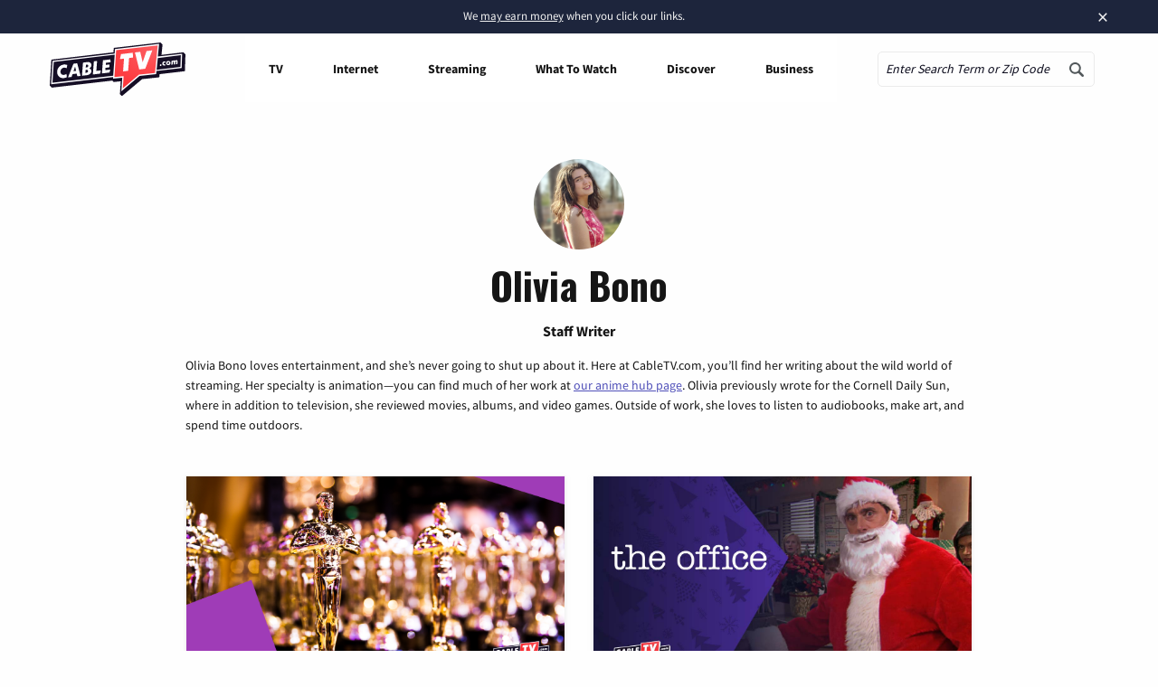

--- FILE ---
content_type: text/css
request_url: https://tags.srv.stackadapt.com/sa.css
body_size: -11
content:
:root {
    --sa-uid: '0-8070471a-b339-565b-5032-d347a82c88d6';
}

--- FILE ---
content_type: image/svg+xml
request_url: https://www.cabletv.com/app/themes/bifrost-child/dist/images/pages/generic/menu-plus.svg
body_size: -245
content:
<svg xmlns="http://www.w3.org/2000/svg" width="12" height="12" viewBox="0 0 12 12">
  <g fill="none" fill-rule="evenodd" transform="translate(-3 -3)">
    <rect width="12" height="12"/>
    <polygon fill="#000" points="14.25 9.75 9.75 9.75 9.75 14.25 8.25 14.25 8.25 9.75 3.75 9.75 3.75 8.25 8.25 8.25 8.25 3.75 9.75 3.75 9.75 8.25 14.25 8.25"/>
  </g>
</svg>


--- FILE ---
content_type: image/svg+xml
request_url: https://www.cabletv.com/app/themes/bifrost-child/dist/images/brands/logo-generic-horz-outline.svg
body_size: 1562
content:
<svg xmlns="http://www.w3.org/2000/svg" viewBox="0 0 598.1 233.78">
  <title>cabletv.com</title>
  <defs/>
  <defs>
    <radialGradient id="a" cx="439.8" cy="45.56" r="200.25" fx="469.2675" fy="29.524" gradientTransform="matrix(.95 -.31 .2 .61 13.01 155.7)" gradientUnits="userSpaceOnUse">
      <stop offset="0" stop-color="#fd5e62"/>
      <stop offset="1" stop-color="#fc363b"/>
    </radialGradient>
  </defs>
  <g data-name="Layer 2">
    <path fill="#150e25" d="M597.92 51.39v-.2l-.17.03v-.2l-.17.02v-.19l-.18.02.01-.19-.18.02.01-.19-.18.02.01-.2-.18.02v-.19l-.17.02v-.19l-.18.02.01-.19-.18.02.01-.19-.18.02.01-.2-.18.02v-.19l-.18.02.01-.19-.18.02.01-.19-.18.02.01-.2-.18.02v-.19l-.17.02v-.19l-.18.02.01-.19-.18.02.01-.19-.18.02.01-.2-.18.03v-.2l-.18.02.01-.19-.18.02.01-.19-.18.02.01-.19-.18.02.01-.2-.18.03v-.2l-.17.02v-.19l-.18.02.01-.19-.18.02.01-.19-.18.02v-.2l-.17.02v-.19l-.18.02.01-.19-.18.02.01-.19-.18.02.01-.19-.18.02.01-.2-.18.02v-.19l-.18.02.01-.19-.18.02.01-.19-.18.02.01-.2-.18.02v-.19l-.17.02v-.19l-.18.02.01-.19-.18.02.01-.19-.18.02.01-.2-.18.02v-.19l-.18.02.01-.19-.18.02.01-.19-.18.02.01-.19-.18.02.01-.2-.18.02v-.19l-.17.02v-.19l-96.78 11.39 4.52-45.2-.19.02.02-.2-.19.03.01-.2-.19.02.02-.19-.19.02.02-.19-.19.02.02-.19-.19.02.02-.2-.2.03.03-.2-.2.02.02-.19-.19.02.02-.19-.19.02.02-.2-.19.03.02-.2-.19.03.01-.2-.19.02.02-.19-.19.02.02-.19-.19.02.02-.19-.19.02.02-.2-.19.02.01-.19-.19.02.02-.19-.19.02.02-.19-.19.02.02-.2-.19.03.02-.2-.2.02.02-.19-.19.02.02-.19-.19.02.02-.19-.19.02.02-.2-.19.03.01-.2-.19.02.02-.19-.19.02.02-.19-.19.02.02-.19-.19.02.02-.2-.19.03.02-.2-.2.02.02-.19-.19.02.02-.19-.19.02.02-.2-.19.03.02-.2-.19.02.01-.19-.19.02.02-.19-.19.02.02-.19-.19.02.02-.2-.19.03.02-.2-.19.03.01-.2-.19.02.02-.19-.19.02.02-.19-.19.02.02-.19-.19.02.02-.2-.2.02.02-.19-.19.02.02-.19-.19.02.02-.19-.19.02.02-.2-.19.03.01-.2-.19.02.02-.19-206.15 23.47-1.26 19.32L6.99 74.74 0 187.93l.18-.02-.01.19.19-.02-.02.2.19-.02-.01.19.18-.02-.01.19.18-.02-.01.19.18-.02-.01.2.19-.03-.01.2.18-.02-.01.19.18-.02-.01.19.18-.02-.01.19.19-.02-.02.2.19-.02-.02.19.19-.02-.01.19.18-.02-.01.19.18-.02-.01.19.19-.02-.02.2.19-.03-.02.2.19-.02-.01.19.18-.02-.01.19.18-.02-.01.19.19-.02-.02.2.19-.02-.01.19.18-.02-.01.19.18-.02-.01.19.18-.02-.01.2.19-.03-.02.2.19-.02-.01.19.18-.02-.01.19.18-.02-.01.19.18-.02-.01.19.19-.02-.02.2.19-.02-.01.19.18-.02-.01.19.18-.02-.01.19.19-.02-.02.2.19-.02-.01.19.18-.02-.01.19.18-.02-.01.19.18-.02-.01.19.18-.02-.01.2.19-.03-.01.2.18-.02-.01.19.18-.02-.01.19.18-.02-.01.19.19-.02-.02.2.19-.02-.01.19.18-.02-.01.19.18-.02-.01.19.18-.02-.01.2.19-.03-.02.2.19-.02-.01.19 267-30.7v.06l.18-.01-.01.19.19-.02-.02.19.19-.02-.01.19.18-.02-.01.19.18-.01-.01.19.18-.02-.01.19.19-.02-.01.19.18-.02-.01.19.18-.02-.01.19.18-.02-.01.19.19-.01-.02.19.19-.02-.01.19.18-.02-.01.19.18-.02-.01.19.18-.01-.01.19.19-.02-.02.19.19-.02-.02.19.19-.02-.01.19.18-.02-.01.19.18-.01-.01.19.19-.02-.02.19.19-.02-.01.19.18-.02-.01.19.18-.02-.01.2.19-.02-.02.19.19-.02-.02.19.19-.02-.01.19.18-.02-.01.19.18-.01-.01.18.18-.01-.01.19.19-.02-.01.19.18-.02-.01.19.18-.02-.01.19.18-.01-.01.19.18-.02-.01.19 31.03-3.06-3.73 55.97.2-.17-.03.34.2-.16-.02.33.19-.16-.02.33.19-.16-.02.33.19-.16-.02.34.2-.16-.03.33.2-.16-.02.33.19-.16-.02.33.19-.16-.02.34.2-.17-.03.34.2-.17-.02.34.19-.16-.02.33.19-.16-.02.33.19-.16-.02.33.19-.16-.02.34.2-.16-.02.33.19-.16-.02.33.19-.16-.02.33.19-.16-.02.34.2-.17-.03.34.2-.16-.03.33.2-.16-.02.33.19-.16-.02.33.19-.16-.02.34.2-.17-.03.34.2-.16-.02.33.19-.16-.02.33.19-.16-.02.33.19-.16-.02.34.2-.16-.03.33.2-.16-.02.33.19-.16-.02.33.19-.16-.02.34.2-.17-.03.34.2-.17-.03.34.2-.16-.02.33.19-.16-.02.33.19-.16-.02.33.19-.16-.02.34.2-.16-.02.33.19-.16-.02.33.19-.16-.02.33.19-.16-.02.34.2-.17-.03.34.2-.16-.02.33.19-.16-.02.33.19-.16-.02.33.19-.16-.02.34.2-.17-.03.34.2-.16-.02.33.19-.16-.02.33 89.08-74.05 75.8-8.06 1.38-13.78 111.48-12.94 2.48-73.58-.18.02z"/>
    <path fill="#fdfdff" d="M583.52 48.9l-107 12.59 5.52-55.16L287.4 28.49l-1.26 19.31L12.28 79.75 5.99 181.62l273.49-31.44-.45 6.94 40.46-3.99-3.95 59.26 80.38-66.81 72.96-7.76 1.37-13.74 111.17-12.9 2.1-62.28z"/>
    <path fill="#150e25" d="M11.97 175.31l267.74-30.78 6.52-91.11L17.57 84.75l-5.6 90.56zM471.05 118.68L576 106.2l1.72-50.97-101.55 12.23-5.12 51.22z"/>
    <g fill="#fdfdff">
      <path d="M484.91 99.33a4.15 4.15 0 013.78-4.46 3.43 3.43 0 014 3.09 4.15 4.15 0 01-3.78 4.46 3.46 3.46 0 01-4-3.09zM496.08 93.27a10 10 0 019.24-11 12.42 12.42 0 014.94.49l-1.2 5.3a6.33 6.33 0 00-3.11-.49 4.23 4.23 0 00-3.87 4.65c.21 2 1.83 3.16 4 2.93a8.35 8.35 0 002.63-.8l.64 5.3a13.16 13.16 0 01-3.63.94c-5.05.58-9.14-2.59-9.64-7.32zM513 91.49a10.06 10.06 0 019.28-11c5.09-.54 9.18 2.61 9.68 7.37a10.06 10.06 0 01-9.28 11c-5.12.53-9.22-2.61-9.68-7.37zM526.08 90a3.37 3.37 0 00-4.22-4 4.12 4.12 0 00-3.06 3.4 3.37 3.37 0 004.22 4 4.11 4.11 0 003.06-3.4zM563.54 83.75l-.89 10.34-6.19.66.86-9.93c.15-1.7-.53-2.52-1.75-2.39s-2.4 1.26-2.59 3.29l-.83 9.48-6.16.65.86-9.93c.12-1.69-.53-2.52-1.74-2.39s-2.44 1.26-2.6 3.29l-.83 9.48-6.19.65 1.52-17 5.9-1.29-.18 2.18a6.24 6.24 0 014.71-2.84 4.45 4.45 0 014.56 1.87 8.86 8.86 0 015.68-2.87c4.17-.48 6.32 2.13 5.86 6.75z"/>
    </g>
    <g fill="#fdfdff">
      <path d="M32.61 131.63A32 32 0 0161.1 96a31.62 31.62 0 0116.17 2.18l-2.85 13.89a21.69 21.69 0 00-12.21-2.32 17 17 0 00-15.06 19.12c.91 7.85 6.66 13.35 15.23 12.36 3.93-.46 7.62-2.19 11.33-4.48L75.37 151a38.62 38.62 0 01-13.08 4.12c-16.18 1.88-27.94-8.51-29.68-23.49zM118.79 135.66l-18.42 2.14L96 150.15 80.26 152l24.24-59.65 16.42-1.91 14.92 55.09-14.41 1.67zM116 123.72L111.73 105l-7 20zM183.48 123.11c1.09 9.37-7.42 17.82-19.52 19.23l-22 2.56 4.46-57.34 19.54-2.27c9.85-1.15 16.9 3.63 17.87 12 .7 6-3 11.55-9.14 15a12.77 12.77 0 018.79 10.82zm-14.58 1c-.38-3.28-3.2-5.23-7.21-4.76l-3.92.45-.91 12.45 4.65-.54c4.64-.58 7.84-3.8 7.39-7.64zm-5.79-27.5l-3.6.42-.88 12 4.09-.48c4.56-.53 7.67-3.81 7.23-7.58-.37-3.2-3.16-4.82-6.84-4.4zM225.1 121.52l-3 14.14-32.1 3.73 4.38-57.33 14.25-1.65-3.31 43.4zM247.48 88.47l-.72 9.18 16.74-2-1 12.7-16.74 1.94-.76 10.13 21.46-2.5-2.8 12.91-33.66 3.92 4.38-57.33 32.91-3.83.89 12.48z"/>
    </g>
    <path fill="none" d="M471.05 118.68L576 106.2l1.72-50.97-101.55 12.23-5.12 51.22z"/>
    <path fill="url(#a)" d="M285.03 150.91l40.47-3.99-3.52 52.86 71.67-59.57 70.12-7.46 12.02-120.09-183.12 20.85-7.64 117.4z"/>
    <g fill="#fdfdff">
      <path d="M367.28 65.51l-17.63 2.09-4.09 55.62-22.36 2.65 4.1-55.63-17.84 2.11L314 50.68l51.81-6.14zM452.09 34.33l-31.18 80-26.55 3.14-18.9-74.07 23.43-2.78 10.51 45.51 17.22-48.79z"/>
    </g>
  </g>
</svg>


--- FILE ---
content_type: text/javascript
request_url: https://www.cabletv.com/app/themes/bifrost-child/dist/js/main.js?ver=a7f275159239e2b2b83691adb4227f18
body_size: 48041
content:
!function(e,t){if("object"==typeof exports&&"object"==typeof module)module.exports=t(require("jQuery"));else if("function"==typeof define&&define.amd)define(["jQuery"],t);else{var i="object"==typeof exports?t(require("jQuery")):t(e.jQuery);for(var n in i)("object"==typeof exports?exports:e)[n]=i[n]}}(Object("undefined"!=typeof self?self:this),e=>(()=>{var t={152:(e,t,i)=>{var n,o,s;n=window,o=function(e,t,i){"use strict";if(e.addEventListener){var n=/\s+/g,o=/\s*\|\s+|\s+\|\s*/g,s=/^(.+?)(?:\s+\[\s*(.+?)\s*\])?$/,a=/\(|\)|'/,r={contain:1,cover:1},l=function(e,i,a){var r=t.createElement("picture"),l=i.getAttribute(lazySizesConfig.sizesAttr),d=i.getAttribute("data-ratio"),c=i.getAttribute("data-optimumx");i._lazybgset&&i._lazybgset.parentNode==i&&i.removeChild(i._lazybgset),Object.defineProperty(a,"_lazybgset",{value:i,writable:!0}),Object.defineProperty(i,"_lazybgset",{value:r,writable:!0}),e=e.replace(n," ").split(o),r.style.display="none",a.className=lazySizesConfig.lazyClass,1!=e.length||l||(l="auto"),e.forEach(function(e){var i,n=t.createElement("source");l&&"auto"!=l&&n.setAttribute("sizes",l),(i=e.match(s))&&(n.setAttribute(lazySizesConfig.srcsetAttr,i[1]),i[2]&&n.setAttribute("media",lazySizesConfig.customMedia[i[2]]||i[2])),r.appendChild(n)}),l&&(a.setAttribute(lazySizesConfig.sizesAttr,l),i.removeAttribute(lazySizesConfig.sizesAttr),i.removeAttribute("sizes")),c&&a.setAttribute("data-optimumx",c),d&&a.setAttribute("data-ratio",d),r.appendChild(a),i.appendChild(r)},d=function(e){if(e.target._lazybgset){var t=e.target,n=t._lazybgset,o=t.currentSrc||t.src;o&&(n.style.backgroundImage="url("+(a.test(o)?JSON.stringify(o):o)+")"),t._lazybgsetLoading&&(i.fire(n,"_lazyloaded",{},!1,!0),delete t._lazybgsetLoading)}};addEventListener("lazybeforeunveil",function(e){var n,o,s;!e.defaultPrevented&&(n=e.target.getAttribute("data-bgset"))&&(s=e.target,(o=t.createElement("img")).alt="",o._lazybgsetLoading=!0,e.detail.firesLoad=!0,l(n,s,o),setTimeout(function(){i.loader.unveil(o),i.rAF(function(){i.fire(o,"_lazyloaded",{},!0,!0),o.complete&&d({target:o})})}))}),t.addEventListener("load",d,!0),e.addEventListener("lazybeforesizes",function(e){if(e.detail.instance==i&&e.target._lazybgset&&e.detail.dataAttr){var t=function(e){var t;return t=(getComputedStyle(e)||{getPropertyValue:function(){}}).getPropertyValue("background-size"),!r[t]&&r[e.style.backgroundSize]&&(t=e.style.backgroundSize),t}(e.target._lazybgset);r[t]&&(e.target._lazysizesParentFit=t,i.rAF(function(){e.target.setAttribute("data-parent-fit",t),e.target._lazysizesParentFit&&delete e.target._lazysizesParentFit}))}},!0),t.documentElement.addEventListener("lazybeforesizes",function(e){!e.defaultPrevented&&e.target._lazybgset&&e.detail.instance==i&&(e.detail.width=function(e){var t=i.gW(e,e.parentNode);return(!e._lazysizesWidth||t>e._lazysizesWidth)&&(e._lazysizesWidth=t),e._lazysizesWidth}(e.target._lazybgset))})}},s=function(){o(n.lazySizes),n.removeEventListener("lazyunveilread",s,!0)},o=o.bind(null,n,n.document),e.exports?o(i(879)):n.lazySizes?s():n.addEventListener("lazyunveilread",s,!0)},225:e=>{var t,i;i=function(e,t){"use strict";if(t.getElementsByClassName){var i,n,o=t.documentElement,s=e.Date,a=e.HTMLPictureElement,r="addEventListener",l="getAttribute",d=e[r],c=e.setTimeout,u=e.requestAnimationFrame||c,p=e.requestIdleCallback,h=/^picture$/i,f=["load","error","lazyincluded","_lazyloaded"],m={},g=Array.prototype.forEach,v=function(e,t){return m[t]||(m[t]=new RegExp("(\\s|^)"+t+"(\\s|$)")),m[t].test(e[l]("class")||"")&&m[t]},y=function(e,t){v(e,t)||e.setAttribute("class",(e[l]("class")||"").trim()+" "+t)},b=function(e,t){var i;(i=v(e,t))&&e.setAttribute("class",(e[l]("class")||"").replace(i," "))},w=function(e,t,i){var n=i?r:"removeEventListener";i&&w(e,t),f.forEach(function(i){e[n](i,t)})},$=function(e,n,o,s,a){var r=t.createEvent("CustomEvent");return o||(o={}),o.instance=i,r.initCustomEvent(n,!s,!a,o),e.dispatchEvent(r),r},k=function(t,i){var o;!a&&(o=e.picturefill||n.pf)?o({reevaluate:!0,elements:[t]}):i&&i.src&&(t.src=i.src)},C=function(e,t){return(getComputedStyle(e,null)||{})[t]},z=function(e,t,i){for(i=i||e.offsetWidth;i<n.minSize&&t&&!e._lazysizesWidth;)i=t.offsetWidth,t=t.parentNode;return i},S=function(){var e,i,n=[],o=[],s=n,a=function(){var t=s;for(s=n.length?o:n,e=!0,i=!1;t.length;)t.shift()();e=!1},r=function(n,o){e&&!o?n.apply(this,arguments):(s.push(n),i||(i=!0,(t.hidden?c:u)(a)))};return r._lsFlush=a,r}(),_=function(e,t){return t?function(){S(e)}:function(){var t=this,i=arguments;S(function(){e.apply(t,i)})}},T=function(e){var t,i=0,o=n.throttleDelay,a=n.ricTimeout,r=function(){t=!1,i=s.now(),e()},l=p&&a>49?function(){p(r,{timeout:a}),a!==n.ricTimeout&&(a=n.ricTimeout)}:_(function(){c(r)},!0);return function(e){var n;(e=!0===e)&&(a=33),t||(t=!0,0>(n=o-(s.now()-i))&&(n=0),e||9>n?l():c(l,n))}},x=function(e){var t,i,n=function(){t=null,e()},o=function(){var e=s.now()-i;99>e?c(o,99-e):(p||n)(n)};return function(){i=s.now(),t||(t=c(o,99))}};!function(){var t,i={lazyClass:"lazyload",loadedClass:"lazyloaded",loadingClass:"lazyloading",preloadClass:"lazypreload",errorClass:"lazyerror",autosizesClass:"lazyautosizes",srcAttr:"data-src",srcsetAttr:"data-srcset",sizesAttr:"data-sizes",minSize:40,customMedia:{},init:!0,expFactor:1.5,hFac:.8,loadMode:2,loadHidden:!0,ricTimeout:0,throttleDelay:125};for(t in n=e.lazySizesConfig||e.lazysizesConfig||{},i)t in n||(n[t]=i[t]);e.lazySizesConfig=n,c(function(){n.init&&L()})}();var A=function(){var a,u,p,f,m,z,A,L,M,O,q,H,I,P,D=/^img$/i,R=/^iframe$/i,N="onscroll"in e&&!/glebot/.test(navigator.userAgent),j=0,F=0,W=-1,B=function(e){F--,e&&e.target&&w(e.target,B),(!e||0>F||!e.target)&&(F=0)},U=function(e,i){var n,s=e,a="hidden"==C(t.body,"visibility")||"hidden"!=C(e,"visibility");for(L-=i,q+=i,M-=i,O+=i;a&&(s=s.offsetParent)&&s!=t.body&&s!=o;)(a=(C(s,"opacity")||1)>0)&&"visible"!=C(s,"overflow")&&(n=s.getBoundingClientRect(),a=O>n.left&&M<n.right&&q>n.top-1&&L<n.bottom+1);return a},Y=function(){var e,s,r,d,c,p,h,m,g,v=i.elements;if((f=n.loadMode)&&8>F&&(e=v.length)){s=0,W++,null==I&&("expand"in n||(n.expand=o.clientHeight>500&&o.clientWidth>500?500:370),H=n.expand,I=H*n.expFactor),I>j&&1>F&&W>2&&f>2&&!t.hidden?(j=I,W=0):j=f>1&&W>1&&6>F?H:0;for(;e>s;s++)if(v[s]&&!v[s]._lazyRace)if(N)if((m=v[s][l]("data-expand"))&&(p=1*m)||(p=j),g!==p&&(z=innerWidth+p*P,A=innerHeight+p,h=-1*p,g=p),r=v[s].getBoundingClientRect(),(q=r.bottom)>=h&&(L=r.top)<=A&&(O=r.right)>=h*P&&(M=r.left)<=z&&(q||O||M||L)&&(n.loadHidden||"hidden"!=C(v[s],"visibility"))&&(u&&3>F&&!m&&(3>f||4>W)||U(v[s],p))){if(J(v[s]),c=!0,F>9)break}else!c&&u&&!d&&4>F&&4>W&&f>2&&(a[0]||n.preloadAfterLoad)&&(a[0]||!m&&(q||O||M||L||"auto"!=v[s][l](n.sizesAttr)))&&(d=a[0]||v[s]);else J(v[s]);d&&!c&&J(d)}},G=T(Y),Z=function(e){y(e.target,n.loadedClass),b(e.target,n.loadingClass),w(e.target,K),$(e.target,"lazyloaded")},X=_(Z),K=function(e){X({target:e.target})},Q=function(e){var t,i=e[l](n.srcsetAttr);(t=n.customMedia[e[l]("data-media")||e[l]("media")])&&e.setAttribute("media",t),i&&e.setAttribute("srcset",i)},V=_(function(e,t,i,o,s){var a,r,d,u,f,m;(f=$(e,"lazybeforeunveil",t)).defaultPrevented||(o&&(i?y(e,n.autosizesClass):e.setAttribute("sizes",o)),r=e[l](n.srcsetAttr),a=e[l](n.srcAttr),s&&(u=(d=e.parentNode)&&h.test(d.nodeName||"")),m=t.firesLoad||"src"in e&&(r||a||u),f={target:e},m&&(w(e,B,!0),clearTimeout(p),p=c(B,2500),y(e,n.loadingClass),w(e,K,!0)),u&&g.call(d.getElementsByTagName("source"),Q),r?e.setAttribute("srcset",r):a&&!u&&(R.test(e.nodeName)?function(e,t){try{e.contentWindow.location.replace(t)}catch(i){e.src=t}}(e,a):e.src=a),s&&(r||u)&&k(e,{src:a})),e._lazyRace&&delete e._lazyRace,b(e,n.lazyClass),S(function(){(!m||e.complete&&e.naturalWidth>1)&&(m?B(f):F--,Z(f))},!0)}),J=function(e){var t,i=D.test(e.nodeName),o=i&&(e[l](n.sizesAttr)||e[l]("sizes")),s="auto"==o;(!s&&u||!i||!e[l]("src")&&!e.srcset||e.complete||v(e,n.errorClass)||!v(e,n.lazyClass))&&(t=$(e,"lazyunveilread").detail,s&&E.updateElem(e,!0,e.offsetWidth),e._lazyRace=!0,F++,V(e,t,s,o,i))},ee=function(){if(!u){if(s.now()-m<999)return void c(ee,999);var e=x(function(){n.loadMode=3,G()});u=!0,n.loadMode=3,G(),d("scroll",function(){3==n.loadMode&&(n.loadMode=2),e()},!0)}};return{_:function(){m=s.now(),i.elements=t.getElementsByClassName(n.lazyClass),a=t.getElementsByClassName(n.lazyClass+" "+n.preloadClass),P=n.hFac,d("scroll",G,!0),d("resize",G,!0),e.MutationObserver?new MutationObserver(G).observe(o,{childList:!0,subtree:!0,attributes:!0}):(o[r]("DOMNodeInserted",G,!0),o[r]("DOMAttrModified",G,!0),setInterval(G,999)),d("hashchange",G,!0),["focus","mouseover","click","load","transitionend","animationend","webkitAnimationEnd"].forEach(function(e){t[r](e,G,!0)}),/d$|^c/.test(t.readyState)?ee():(d("load",ee),t[r]("DOMContentLoaded",G),c(ee,2e4)),i.elements.length?(Y(),S._lsFlush()):G()},checkElems:G,unveil:J}}(),E=function(){var e,i=_(function(e,t,i,n){var o,s,a;if(e._lazysizesWidth=n,n+="px",e.setAttribute("sizes",n),h.test(t.nodeName||""))for(s=0,a=(o=t.getElementsByTagName("source")).length;a>s;s++)o[s].setAttribute("sizes",n);i.detail.dataAttr||k(e,i.detail)}),o=function(e,t,n){var o,s=e.parentNode;s&&(n=z(e,s,n),(o=$(e,"lazybeforesizes",{width:n,dataAttr:!!t})).defaultPrevented||(n=o.detail.width)&&n!==e._lazysizesWidth&&i(e,s,o,n))},s=x(function(){var t,i=e.length;if(i)for(t=0;i>t;t++)o(e[t])});return{_:function(){e=t.getElementsByClassName(n.autosizesClass),d("resize",s)},checkElems:s,updateElem:o}}(),L=function(){L.i||(L.i=!0,E._(),A._())};return i={cfg:n,autoSizer:E,loader:A,init:L,uP:k,aC:y,rC:b,hC:v,fire:$,gW:z,rAF:S}}}(t=window,t.document),t.lazySizes=i,e.exports&&(e.exports=i)},599:(e,t,i)=>{var n,o,s;!function(){"use strict";o=[i(786)],n=function(e){var t,i=window.Slick||{};(t=0,i=function(i,n){var o,s=this;s.defaults={accessibility:!0,adaptiveHeight:!1,appendArrows:e(i),appendDots:e(i),arrows:!0,asNavFor:null,prevArrow:'<button class="slick-prev" aria-label="Previous" type="button">Previous</button>',nextArrow:'<button class="slick-next" aria-label="Next" type="button">Next</button>',autoplay:!1,autoplaySpeed:3e3,centerMode:!1,centerPadding:"50px",cssEase:"ease",customPaging:function(t,i){return e('<button type="button" />').text(i+1)},dots:!1,dotsClass:"slick-dots",draggable:!0,easing:"linear",edgeFriction:.35,fade:!1,focusOnSelect:!1,infinite:!0,initialSlide:0,lazyLoad:"ondemand",mobileFirst:!1,pauseOnHover:!0,pauseOnFocus:!0,pauseOnDotsHover:!1,respondTo:"window",responsive:null,rows:1,rtl:!1,slide:"",slidesPerRow:1,slidesToShow:1,slidesToScroll:1,speed:500,swipe:!0,swipeToSlide:!1,touchMove:!0,touchThreshold:5,useCSS:!0,useTransform:!0,variableWidth:!1,vertical:!1,verticalSwiping:!1,waitForAnimate:!0,zIndex:1e3},s.initials={animating:!1,dragging:!1,autoPlayTimer:null,currentDirection:0,currentLeft:null,currentSlide:0,direction:1,$dots:null,listWidth:null,listHeight:null,loadIndex:0,$nextArrow:null,$prevArrow:null,scrolling:!1,slideCount:null,slideWidth:null,$slideTrack:null,$slides:null,sliding:!1,slideOffset:0,swipeLeft:null,swiping:!1,$list:null,touchObject:{},transformsEnabled:!1,unslicked:!1},e.extend(s,s.initials),s.activeBreakpoint=null,s.animType=null,s.animProp=null,s.breakpoints=[],s.breakpointSettings=[],s.cssTransitions=!1,s.focussed=!1,s.interrupted=!1,s.hidden="hidden",s.paused=!0,s.positionProp=null,s.respondTo=null,s.rowCount=1,s.shouldClick=!0,s.$slider=e(i),s.$slidesCache=null,s.transformType=null,s.transitionType=null,s.visibilityChange="visibilitychange",s.windowWidth=0,s.windowTimer=null,o=e(i).data("slick")||{},s.options=e.extend({},s.defaults,n,o),s.currentSlide=s.options.initialSlide,s.originalSettings=s.options,void 0!==document.mozHidden?(s.hidden="mozHidden",s.visibilityChange="mozvisibilitychange"):void 0!==document.webkitHidden&&(s.hidden="webkitHidden",s.visibilityChange="webkitvisibilitychange"),s.autoPlay=e.proxy(s.autoPlay,s),s.autoPlayClear=e.proxy(s.autoPlayClear,s),s.autoPlayIterator=e.proxy(s.autoPlayIterator,s),s.changeSlide=e.proxy(s.changeSlide,s),s.clickHandler=e.proxy(s.clickHandler,s),s.selectHandler=e.proxy(s.selectHandler,s),s.setPosition=e.proxy(s.setPosition,s),s.swipeHandler=e.proxy(s.swipeHandler,s),s.dragHandler=e.proxy(s.dragHandler,s),s.keyHandler=e.proxy(s.keyHandler,s),s.instanceUid=t++,s.htmlExpr=/^(?:\s*(<[\w\W]+>)[^>]*)$/,s.registerBreakpoints(),s.init(!0)}).prototype.activateADA=function(){this.$slideTrack.find(".slick-active").attr({"aria-hidden":"false"}).find("a, input, button, select").attr({tabindex:"0"})},i.prototype.addSlide=i.prototype.slickAdd=function(t,i,n){var o=this;if("boolean"==typeof i)n=i,i=null;else if(i<0||i>=o.slideCount)return!1;o.unload(),"number"==typeof i?0===i&&0===o.$slides.length?e(t).appendTo(o.$slideTrack):n?e(t).insertBefore(o.$slides.eq(i)):e(t).insertAfter(o.$slides.eq(i)):!0===n?e(t).prependTo(o.$slideTrack):e(t).appendTo(o.$slideTrack),o.$slides=o.$slideTrack.children(this.options.slide),o.$slideTrack.children(this.options.slide).detach(),o.$slideTrack.append(o.$slides),o.$slides.each(function(t,i){e(i).attr("data-slick-index",t)}),o.$slidesCache=o.$slides,o.reinit()},i.prototype.animateHeight=function(){var e=this;if(1===e.options.slidesToShow&&!0===e.options.adaptiveHeight&&!1===e.options.vertical){var t=e.$slides.eq(e.currentSlide).outerHeight(!0);e.$list.animate({height:t},e.options.speed)}},i.prototype.animateSlide=function(t,i){var n={},o=this;o.animateHeight(),!0===o.options.rtl&&!1===o.options.vertical&&(t=-t),!1===o.transformsEnabled?!1===o.options.vertical?o.$slideTrack.animate({left:t},o.options.speed,o.options.easing,i):o.$slideTrack.animate({top:t},o.options.speed,o.options.easing,i):!1===o.cssTransitions?(!0===o.options.rtl&&(o.currentLeft=-o.currentLeft),e({animStart:o.currentLeft}).animate({animStart:t},{duration:o.options.speed,easing:o.options.easing,step:function(e){e=Math.ceil(e),!1===o.options.vertical?(n[o.animType]="translate("+e+"px, 0px)",o.$slideTrack.css(n)):(n[o.animType]="translate(0px,"+e+"px)",o.$slideTrack.css(n))},complete:function(){i&&i.call()}})):(o.applyTransition(),t=Math.ceil(t),!1===o.options.vertical?n[o.animType]="translate3d("+t+"px, 0px, 0px)":n[o.animType]="translate3d(0px,"+t+"px, 0px)",o.$slideTrack.css(n),i&&setTimeout(function(){o.disableTransition(),i.call()},o.options.speed))},i.prototype.getNavTarget=function(){var t=this.options.asNavFor;return t&&null!==t&&(t=e(t).not(this.$slider)),t},i.prototype.asNavFor=function(t){var i=this.getNavTarget();null!==i&&"object"==typeof i&&i.each(function(){var i=e(this).slick("getSlick");i.unslicked||i.slideHandler(t,!0)})},i.prototype.applyTransition=function(e){var t=this,i={};!1===t.options.fade?i[t.transitionType]=t.transformType+" "+t.options.speed+"ms "+t.options.cssEase:i[t.transitionType]="opacity "+t.options.speed+"ms "+t.options.cssEase,!1===t.options.fade?t.$slideTrack.css(i):t.$slides.eq(e).css(i)},i.prototype.autoPlay=function(){var e=this;e.autoPlayClear(),e.slideCount>e.options.slidesToShow&&(e.autoPlayTimer=setInterval(e.autoPlayIterator,e.options.autoplaySpeed))},i.prototype.autoPlayClear=function(){this.autoPlayTimer&&clearInterval(this.autoPlayTimer)},i.prototype.autoPlayIterator=function(){var e=this,t=e.currentSlide+e.options.slidesToScroll;e.paused||e.interrupted||e.focussed||(!1===e.options.infinite&&(1===e.direction&&e.currentSlide+1===e.slideCount-1?e.direction=0:0===e.direction&&(t=e.currentSlide-e.options.slidesToScroll,e.currentSlide-1==0&&(e.direction=1))),e.slideHandler(t))},i.prototype.buildArrows=function(){var t=this;!0===t.options.arrows&&(t.$prevArrow=e(t.options.prevArrow).addClass("slick-arrow"),t.$nextArrow=e(t.options.nextArrow).addClass("slick-arrow"),t.slideCount>t.options.slidesToShow?(t.$prevArrow.removeClass("slick-hidden").removeAttr("aria-hidden tabindex"),t.$nextArrow.removeClass("slick-hidden").removeAttr("aria-hidden tabindex"),t.htmlExpr.test(t.options.prevArrow)&&t.$prevArrow.prependTo(t.options.appendArrows),t.htmlExpr.test(t.options.nextArrow)&&t.$nextArrow.appendTo(t.options.appendArrows),!0!==t.options.infinite&&t.$prevArrow.addClass("slick-disabled").attr("aria-disabled","true")):t.$prevArrow.add(t.$nextArrow).addClass("slick-hidden").attr({"aria-disabled":"true",tabindex:"-1"}))},i.prototype.buildDots=function(){var t,i,n=this;if(!0===n.options.dots){for(n.$slider.addClass("slick-dotted"),i=e("<ul />").addClass(n.options.dotsClass),t=0;t<=n.getDotCount();t+=1)i.append(e("<li />").append(n.options.customPaging.call(this,n,t)));n.$dots=i.appendTo(n.options.appendDots),n.$dots.find("li").first().addClass("slick-active")}},i.prototype.buildOut=function(){var t=this;t.$slides=t.$slider.children(t.options.slide+":not(.slick-cloned)").addClass("slick-slide"),t.slideCount=t.$slides.length,t.$slides.each(function(t,i){e(i).attr("data-slick-index",t).data("originalStyling",e(i).attr("style")||"")}),t.$slider.addClass("slick-slider"),t.$slideTrack=0===t.slideCount?e('<div class="slick-track"/>').appendTo(t.$slider):t.$slides.wrapAll('<div class="slick-track"/>').parent(),t.$list=t.$slideTrack.wrap('<div class="slick-list"/>').parent(),t.$slideTrack.css("opacity",0),!0!==t.options.centerMode&&!0!==t.options.swipeToSlide||(t.options.slidesToScroll=1),e("img[data-lazy]",t.$slider).not("[src]").addClass("slick-loading"),t.setupInfinite(),t.buildArrows(),t.buildDots(),t.updateDots(),t.setSlideClasses("number"==typeof t.currentSlide?t.currentSlide:0),!0===t.options.draggable&&t.$list.addClass("draggable")},i.prototype.buildRows=function(){var e,t,i,n,o,s,a,r=this;if(n=document.createDocumentFragment(),s=r.$slider.children(),r.options.rows>1){for(a=r.options.slidesPerRow*r.options.rows,o=Math.ceil(s.length/a),e=0;e<o;e++){var l=document.createElement("div");for(t=0;t<r.options.rows;t++){var d=document.createElement("div");for(i=0;i<r.options.slidesPerRow;i++){var c=e*a+(t*r.options.slidesPerRow+i);s.get(c)&&d.appendChild(s.get(c))}l.appendChild(d)}n.appendChild(l)}r.$slider.empty().append(n),r.$slider.children().children().children().css({width:100/r.options.slidesPerRow+"%",display:"inline-block"})}},i.prototype.checkResponsive=function(t,i){var n,o,s,a=this,r=!1,l=a.$slider.width(),d=window.innerWidth||e(window).width();if("window"===a.respondTo?s=d:"slider"===a.respondTo?s=l:"min"===a.respondTo&&(s=Math.min(d,l)),a.options.responsive&&a.options.responsive.length&&null!==a.options.responsive){for(n in o=null,a.breakpoints)a.breakpoints.hasOwnProperty(n)&&(!1===a.originalSettings.mobileFirst?s<a.breakpoints[n]&&(o=a.breakpoints[n]):s>a.breakpoints[n]&&(o=a.breakpoints[n]));null!==o?null!==a.activeBreakpoint?(o!==a.activeBreakpoint||i)&&(a.activeBreakpoint=o,"unslick"===a.breakpointSettings[o]?a.unslick(o):(a.options=e.extend({},a.originalSettings,a.breakpointSettings[o]),!0===t&&(a.currentSlide=a.options.initialSlide),a.refresh(t)),r=o):(a.activeBreakpoint=o,"unslick"===a.breakpointSettings[o]?a.unslick(o):(a.options=e.extend({},a.originalSettings,a.breakpointSettings[o]),!0===t&&(a.currentSlide=a.options.initialSlide),a.refresh(t)),r=o):null!==a.activeBreakpoint&&(a.activeBreakpoint=null,a.options=a.originalSettings,!0===t&&(a.currentSlide=a.options.initialSlide),a.refresh(t),r=o),t||!1===r||a.$slider.trigger("breakpoint",[a,r])}},i.prototype.changeSlide=function(t,i){var n,o,s=this,a=e(t.currentTarget);switch(a.is("a")&&t.preventDefault(),a.is("li")||(a=a.closest("li")),n=s.slideCount%s.options.slidesToScroll!==0?0:(s.slideCount-s.currentSlide)%s.options.slidesToScroll,t.data.message){case"previous":o=0===n?s.options.slidesToScroll:s.options.slidesToShow-n,s.slideCount>s.options.slidesToShow&&s.slideHandler(s.currentSlide-o,!1,i);break;case"next":o=0===n?s.options.slidesToScroll:n,s.slideCount>s.options.slidesToShow&&s.slideHandler(s.currentSlide+o,!1,i);break;case"index":var r=0===t.data.index?0:t.data.index||a.index()*s.options.slidesToScroll;s.slideHandler(s.checkNavigable(r),!1,i),a.children().trigger("focus");break;default:return}},i.prototype.checkNavigable=function(e){var t,i;if(i=0,e>(t=this.getNavigableIndexes())[t.length-1])e=t[t.length-1];else for(var n in t){if(e<t[n]){e=i;break}i=t[n]}return e},i.prototype.cleanUpEvents=function(){var t=this;t.options.dots&&null!==t.$dots&&(e("li",t.$dots).off("click.slick",t.changeSlide).off("mouseenter.slick",e.proxy(t.interrupt,t,!0)).off("mouseleave.slick",e.proxy(t.interrupt,t,!1)),!0===t.options.accessibility&&t.$dots.off("keydown.slick",t.keyHandler)),t.$slider.off("focus.slick blur.slick"),!0===t.options.arrows&&t.slideCount>t.options.slidesToShow&&(t.$prevArrow&&t.$prevArrow.off("click.slick",t.changeSlide),t.$nextArrow&&t.$nextArrow.off("click.slick",t.changeSlide),!0===t.options.accessibility&&(t.$prevArrow.off("keydown.slick",t.keyHandler),t.$nextArrow.off("keydown.slick",t.keyHandler))),t.$list.off("touchstart.slick mousedown.slick",t.swipeHandler),t.$list.off("touchmove.slick mousemove.slick",t.swipeHandler),t.$list.off("touchend.slick mouseup.slick",t.swipeHandler),t.$list.off("touchcancel.slick mouseleave.slick",t.swipeHandler),t.$list.off("click.slick",t.clickHandler),e(document).off(t.visibilityChange,t.visibility),t.cleanUpSlideEvents(),!0===t.options.accessibility&&t.$list.off("keydown.slick",t.keyHandler),!0===t.options.focusOnSelect&&e(t.$slideTrack).children().off("click.slick",t.selectHandler),e(window).off("orientationchange.slick.slick-"+t.instanceUid,t.orientationChange),e(window).off("resize.slick.slick-"+t.instanceUid,t.resize),e("[draggable!=true]",t.$slideTrack).off("dragstart",t.preventDefault),e(window).off("load.slick.slick-"+t.instanceUid,t.setPosition)},i.prototype.cleanUpSlideEvents=function(){var t=this;t.$list.off("mouseenter.slick",e.proxy(t.interrupt,t,!0)),t.$list.off("mouseleave.slick",e.proxy(t.interrupt,t,!1))},i.prototype.cleanUpRows=function(){var e,t=this;t.options.rows>1&&((e=t.$slides.children().children()).removeAttr("style"),t.$slider.empty().append(e))},i.prototype.clickHandler=function(e){!1===this.shouldClick&&(e.stopImmediatePropagation(),e.stopPropagation(),e.preventDefault())},i.prototype.destroy=function(t){var i=this;i.autoPlayClear(),i.touchObject={},i.cleanUpEvents(),e(".slick-cloned",i.$slider).detach(),i.$dots&&i.$dots.remove(),i.$prevArrow&&i.$prevArrow.length&&(i.$prevArrow.removeClass("slick-disabled slick-arrow slick-hidden").removeAttr("aria-hidden aria-disabled tabindex").css("display",""),i.htmlExpr.test(i.options.prevArrow)&&i.$prevArrow.remove()),i.$nextArrow&&i.$nextArrow.length&&(i.$nextArrow.removeClass("slick-disabled slick-arrow slick-hidden").removeAttr("aria-hidden aria-disabled tabindex").css("display",""),i.htmlExpr.test(i.options.nextArrow)&&i.$nextArrow.remove()),i.$slides&&(i.$slides.removeClass("slick-slide slick-active slick-center slick-visible slick-current").removeAttr("aria-hidden").removeAttr("data-slick-index").each(function(){e(this).attr("style",e(this).data("originalStyling"))}),i.$slideTrack.children(this.options.slide).detach(),i.$slideTrack.detach(),i.$list.detach(),i.$slider.append(i.$slides)),i.cleanUpRows(),i.$slider.removeClass("slick-slider"),i.$slider.removeClass("slick-initialized"),i.$slider.removeClass("slick-dotted"),i.unslicked=!0,t||i.$slider.trigger("destroy",[i])},i.prototype.disableTransition=function(e){var t=this,i={};i[t.transitionType]="",!1===t.options.fade?t.$slideTrack.css(i):t.$slides.eq(e).css(i)},i.prototype.fadeSlide=function(e,t){var i=this;!1===i.cssTransitions?(i.$slides.eq(e).css({zIndex:i.options.zIndex}),i.$slides.eq(e).animate({opacity:1},i.options.speed,i.options.easing,t)):(i.applyTransition(e),i.$slides.eq(e).css({opacity:1,zIndex:i.options.zIndex}),t&&setTimeout(function(){i.disableTransition(e),t.call()},i.options.speed))},i.prototype.fadeSlideOut=function(e){var t=this;!1===t.cssTransitions?t.$slides.eq(e).animate({opacity:0,zIndex:t.options.zIndex-2},t.options.speed,t.options.easing):(t.applyTransition(e),t.$slides.eq(e).css({opacity:0,zIndex:t.options.zIndex-2}))},i.prototype.filterSlides=i.prototype.slickFilter=function(e){var t=this;null!==e&&(t.$slidesCache=t.$slides,t.unload(),t.$slideTrack.children(this.options.slide).detach(),t.$slidesCache.filter(e).appendTo(t.$slideTrack),t.reinit())},i.prototype.focusHandler=function(){var t=this;t.$slider.off("focus.slick blur.slick").on("focus.slick blur.slick","*",function(i){i.stopImmediatePropagation();var n=e(this);setTimeout(function(){t.options.pauseOnFocus&&(t.focussed=n.is(":focus"),t.autoPlay())},0)})},i.prototype.getCurrent=i.prototype.slickCurrentSlide=function(){return this.currentSlide},i.prototype.getDotCount=function(){var e=this,t=0,i=0,n=0;if(!0===e.options.infinite)if(e.slideCount<=e.options.slidesToShow)++n;else for(;t<e.slideCount;)++n,t=i+e.options.slidesToScroll,i+=e.options.slidesToScroll<=e.options.slidesToShow?e.options.slidesToScroll:e.options.slidesToShow;else if(!0===e.options.centerMode)n=e.slideCount;else if(e.options.asNavFor)for(;t<e.slideCount;)++n,t=i+e.options.slidesToScroll,i+=e.options.slidesToScroll<=e.options.slidesToShow?e.options.slidesToScroll:e.options.slidesToShow;else n=1+Math.ceil((e.slideCount-e.options.slidesToShow)/e.options.slidesToScroll);return n-1},i.prototype.getLeft=function(e){var t,i,n,o=this,s=0;return o.slideOffset=0,i=o.$slides.first().outerHeight(!0),!0===o.options.infinite?(o.slideCount>o.options.slidesToShow&&(o.slideOffset=o.slideWidth*o.options.slidesToShow*-1,s=i*o.options.slidesToShow*-1),o.slideCount%o.options.slidesToScroll!==0&&e+o.options.slidesToScroll>o.slideCount&&o.slideCount>o.options.slidesToShow&&(e>o.slideCount?(o.slideOffset=(o.options.slidesToShow-(e-o.slideCount))*o.slideWidth*-1,s=(o.options.slidesToShow-(e-o.slideCount))*i*-1):(o.slideOffset=o.slideCount%o.options.slidesToScroll*o.slideWidth*-1,s=o.slideCount%o.options.slidesToScroll*i*-1))):e+o.options.slidesToShow>o.slideCount&&(o.slideOffset=(e+o.options.slidesToShow-o.slideCount)*o.slideWidth,s=(e+o.options.slidesToShow-o.slideCount)*i),o.slideCount<=o.options.slidesToShow&&(o.slideOffset=0,s=0),!0===o.options.centerMode&&o.slideCount<=o.options.slidesToShow?o.slideOffset=o.slideWidth*Math.floor(o.options.slidesToShow)/2-o.slideWidth*o.slideCount/2:!0===o.options.centerMode&&!0===o.options.infinite?o.slideOffset+=o.slideWidth*Math.floor(o.options.slidesToShow/2)-o.slideWidth:!0===o.options.centerMode&&(o.slideOffset=0,o.slideOffset+=o.slideWidth*Math.floor(o.options.slidesToShow/2)),t=!1===o.options.vertical?e*o.slideWidth*-1+o.slideOffset:e*i*-1+s,!0===o.options.variableWidth&&(n=o.slideCount<=o.options.slidesToShow||!1===o.options.infinite?o.$slideTrack.children(".slick-slide").eq(e):o.$slideTrack.children(".slick-slide").eq(e+o.options.slidesToShow),t=!0===o.options.rtl?n[0]?-1*(o.$slideTrack.width()-n[0].offsetLeft-n.width()):0:n[0]?-1*n[0].offsetLeft:0,!0===o.options.centerMode&&(n=o.slideCount<=o.options.slidesToShow||!1===o.options.infinite?o.$slideTrack.children(".slick-slide").eq(e):o.$slideTrack.children(".slick-slide").eq(e+o.options.slidesToShow+1),t=!0===o.options.rtl?n[0]?-1*(o.$slideTrack.width()-n[0].offsetLeft-n.width()):0:n[0]?-1*n[0].offsetLeft:0,t+=(o.$list.width()-n.outerWidth())/2)),t},i.prototype.getOption=i.prototype.slickGetOption=function(e){return this.options[e]},i.prototype.getNavigableIndexes=function(){var e,t=this,i=0,n=0,o=[];for(!1===t.options.infinite?e=t.slideCount:(i=-1*t.options.slidesToScroll,n=-1*t.options.slidesToScroll,e=2*t.slideCount);i<e;)o.push(i),i=n+t.options.slidesToScroll,n+=t.options.slidesToScroll<=t.options.slidesToShow?t.options.slidesToScroll:t.options.slidesToShow;return o},i.prototype.getSlick=function(){return this},i.prototype.getSlideCount=function(){var t,i,n=this;return i=!0===n.options.centerMode?n.slideWidth*Math.floor(n.options.slidesToShow/2):0,!0===n.options.swipeToSlide?(n.$slideTrack.find(".slick-slide").each(function(o,s){if(s.offsetLeft-i+e(s).outerWidth()/2>-1*n.swipeLeft)return t=s,!1}),Math.abs(e(t).attr("data-slick-index")-n.currentSlide)||1):n.options.slidesToScroll},i.prototype.goTo=i.prototype.slickGoTo=function(e,t){this.changeSlide({data:{message:"index",index:parseInt(e)}},t)},i.prototype.init=function(t){var i=this;e(i.$slider).hasClass("slick-initialized")||(e(i.$slider).addClass("slick-initialized"),i.buildRows(),i.buildOut(),i.setProps(),i.startLoad(),i.loadSlider(),i.initializeEvents(),i.updateArrows(),i.updateDots(),i.checkResponsive(!0),i.focusHandler()),t&&i.$slider.trigger("init",[i]),!0===i.options.accessibility&&i.initADA(),i.options.autoplay&&(i.paused=!1,i.autoPlay())},i.prototype.initADA=function(){var t=this,i=Math.ceil(t.slideCount/t.options.slidesToShow),n=t.getNavigableIndexes().filter(function(e){return e>=0&&e<t.slideCount});t.$slides.add(t.$slideTrack.find(".slick-cloned")).attr({"aria-hidden":"true",tabindex:"-1"}).find("a, input, button, select").attr({tabindex:"-1"}),null!==t.$dots&&(t.$slides.not(t.$slideTrack.find(".slick-cloned")).each(function(i){var o=n.indexOf(i);e(this).attr({role:"tabpanel",id:"slick-slide"+t.instanceUid+i,tabindex:-1}),-1!==o&&e(this).attr({"aria-describedby":"slick-slide-control"+t.instanceUid+o})}),t.$dots.attr("role","tablist").find("li").each(function(o){var s=n[o];e(this).attr({role:"presentation"}),e(this).find("button").first().attr({role:"tab",id:"slick-slide-control"+t.instanceUid+o,"aria-controls":"slick-slide"+t.instanceUid+s,"aria-label":o+1+" of "+i,"aria-selected":null,tabindex:"-1"})}).eq(t.currentSlide).find("button").attr({"aria-selected":"true",tabindex:"0"}).end());for(var o=t.currentSlide,s=o+t.options.slidesToShow;o<s;o++)t.$slides.eq(o).attr("tabindex",0);t.activateADA()},i.prototype.initArrowEvents=function(){var e=this;!0===e.options.arrows&&e.slideCount>e.options.slidesToShow&&(e.$prevArrow.off("click.slick").on("click.slick",{message:"previous"},e.changeSlide),e.$nextArrow.off("click.slick").on("click.slick",{message:"next"},e.changeSlide),!0===e.options.accessibility&&(e.$prevArrow.on("keydown.slick",e.keyHandler),e.$nextArrow.on("keydown.slick",e.keyHandler)))},i.prototype.initDotEvents=function(){var t=this;!0===t.options.dots&&(e("li",t.$dots).on("click.slick",{message:"index"},t.changeSlide),!0===t.options.accessibility&&t.$dots.on("keydown.slick",t.keyHandler)),!0===t.options.dots&&!0===t.options.pauseOnDotsHover&&e("li",t.$dots).on("mouseenter.slick",e.proxy(t.interrupt,t,!0)).on("mouseleave.slick",e.proxy(t.interrupt,t,!1))},i.prototype.initSlideEvents=function(){var t=this;t.options.pauseOnHover&&(t.$list.on("mouseenter.slick",e.proxy(t.interrupt,t,!0)),t.$list.on("mouseleave.slick",e.proxy(t.interrupt,t,!1)))},i.prototype.initializeEvents=function(){var t=this;t.initArrowEvents(),t.initDotEvents(),t.initSlideEvents(),t.$list.on("touchstart.slick mousedown.slick",{action:"start"},t.swipeHandler),t.$list.on("touchmove.slick mousemove.slick",{action:"move"},t.swipeHandler),t.$list.on("touchend.slick mouseup.slick",{action:"end"},t.swipeHandler),t.$list.on("touchcancel.slick mouseleave.slick",{action:"end"},t.swipeHandler),t.$list.on("click.slick",t.clickHandler),e(document).on(t.visibilityChange,e.proxy(t.visibility,t)),!0===t.options.accessibility&&t.$list.on("keydown.slick",t.keyHandler),!0===t.options.focusOnSelect&&e(t.$slideTrack).children().on("click.slick",t.selectHandler),e(window).on("orientationchange.slick.slick-"+t.instanceUid,e.proxy(t.orientationChange,t)),e(window).on("resize.slick.slick-"+t.instanceUid,e.proxy(t.resize,t)),e("[draggable!=true]",t.$slideTrack).on("dragstart",t.preventDefault),e(window).on("load.slick.slick-"+t.instanceUid,t.setPosition),e(t.setPosition)},i.prototype.initUI=function(){var e=this;!0===e.options.arrows&&e.slideCount>e.options.slidesToShow&&(e.$prevArrow.show(),e.$nextArrow.show()),!0===e.options.dots&&e.slideCount>e.options.slidesToShow&&e.$dots.show()},i.prototype.keyHandler=function(e){var t=this;e.target.tagName.match("TEXTAREA|INPUT|SELECT")||(37===e.keyCode&&!0===t.options.accessibility?t.changeSlide({data:{message:!0===t.options.rtl?"next":"previous"}}):39===e.keyCode&&!0===t.options.accessibility&&t.changeSlide({data:{message:!0===t.options.rtl?"previous":"next"}}))},i.prototype.lazyLoad=function(){var t,i,n,o=this;function s(t){e("img[data-lazy]",t).each(function(){var t=e(this),i=e(this).attr("data-lazy"),n=e(this).attr("data-srcset"),s=e(this).attr("data-sizes")||o.$slider.attr("data-sizes"),a=document.createElement("img");a.onload=function(){t.animate({opacity:0},100,function(){n&&(t.attr("srcset",n),s&&t.attr("sizes",s)),t.attr("src",i).animate({opacity:1},200,function(){t.removeAttr("data-lazy data-srcset data-sizes").removeClass("slick-loading")}),o.$slider.trigger("lazyLoaded",[o,t,i])})},a.onerror=function(){t.removeAttr("data-lazy").removeClass("slick-loading").addClass("slick-lazyload-error"),o.$slider.trigger("lazyLoadError",[o,t,i])},a.src=i})}if(!0===o.options.centerMode?!0===o.options.infinite?n=(i=o.currentSlide+(o.options.slidesToShow/2+1))+o.options.slidesToShow+2:(i=Math.max(0,o.currentSlide-(o.options.slidesToShow/2+1)),n=o.options.slidesToShow/2+1+2+o.currentSlide):(i=o.options.infinite?o.options.slidesToShow+o.currentSlide:o.currentSlide,n=Math.ceil(i+o.options.slidesToShow),!0===o.options.fade&&(i>0&&i--,n<=o.slideCount&&n++)),t=o.$slider.find(".slick-slide").slice(i,n),"anticipated"===o.options.lazyLoad)for(var a=i-1,r=n,l=o.$slider.find(".slick-slide"),d=0;d<o.options.slidesToScroll;d++)a<0&&(a=o.slideCount-1),t=(t=t.add(l.eq(a))).add(l.eq(r)),a--,r++;s(t),o.slideCount<=o.options.slidesToShow?s(o.$slider.find(".slick-slide")):o.currentSlide>=o.slideCount-o.options.slidesToShow?s(o.$slider.find(".slick-cloned").slice(0,o.options.slidesToShow)):0===o.currentSlide&&s(o.$slider.find(".slick-cloned").slice(-1*o.options.slidesToShow))},i.prototype.loadSlider=function(){var e=this;e.setPosition(),e.$slideTrack.css({opacity:1}),e.$slider.removeClass("slick-loading"),e.initUI(),"progressive"===e.options.lazyLoad&&e.progressiveLazyLoad()},i.prototype.next=i.prototype.slickNext=function(){this.changeSlide({data:{message:"next"}})},i.prototype.orientationChange=function(){this.checkResponsive(),this.setPosition()},i.prototype.pause=i.prototype.slickPause=function(){this.autoPlayClear(),this.paused=!0},i.prototype.play=i.prototype.slickPlay=function(){var e=this;e.autoPlay(),e.options.autoplay=!0,e.paused=!1,e.focussed=!1,e.interrupted=!1},i.prototype.postSlide=function(t){var i=this;i.unslicked||(i.$slider.trigger("afterChange",[i,t]),i.animating=!1,i.slideCount>i.options.slidesToShow&&i.setPosition(),i.swipeLeft=null,i.options.autoplay&&i.autoPlay(),!0===i.options.accessibility&&(i.initADA(),i.options.autoplay||e(i.$slides.get(i.currentSlide)).attr("tabindex",0).focus()))},i.prototype.prev=i.prototype.slickPrev=function(){this.changeSlide({data:{message:"previous"}})},i.prototype.preventDefault=function(e){e.preventDefault()},i.prototype.progressiveLazyLoad=function(t){t=t||1;var i,n,o,s,a,r=this,l=e("img[data-lazy]",r.$slider);l.length?(i=l.first(),n=i.attr("data-lazy"),o=i.attr("data-srcset"),s=i.attr("data-sizes")||r.$slider.attr("data-sizes"),(a=document.createElement("img")).onload=function(){o&&(i.attr("srcset",o),s&&i.attr("sizes",s)),i.attr("src",n).removeAttr("data-lazy data-srcset data-sizes").removeClass("slick-loading"),!0===r.options.adaptiveHeight&&r.setPosition(),r.$slider.trigger("lazyLoaded",[r,i,n]),r.progressiveLazyLoad()},a.onerror=function(){t<3?setTimeout(function(){r.progressiveLazyLoad(t+1)},500):(i.removeAttr("data-lazy").removeClass("slick-loading").addClass("slick-lazyload-error"),r.$slider.trigger("lazyLoadError",[r,i,n]),r.progressiveLazyLoad())},a.src=n):r.$slider.trigger("allImagesLoaded",[r])},i.prototype.refresh=function(t){var i,n,o=this;n=o.slideCount-o.options.slidesToShow,!o.options.infinite&&o.currentSlide>n&&(o.currentSlide=n),o.slideCount<=o.options.slidesToShow&&(o.currentSlide=0),i=o.currentSlide,o.destroy(!0),e.extend(o,o.initials,{currentSlide:i}),o.init(),t||o.changeSlide({data:{message:"index",index:i}},!1)},i.prototype.registerBreakpoints=function(){var t,i,n,o=this,s=o.options.responsive||null;if("array"===e.type(s)&&s.length){for(t in o.respondTo=o.options.respondTo||"window",s)if(n=o.breakpoints.length-1,s.hasOwnProperty(t)){for(i=s[t].breakpoint;n>=0;)o.breakpoints[n]&&o.breakpoints[n]===i&&o.breakpoints.splice(n,1),n--;o.breakpoints.push(i),o.breakpointSettings[i]=s[t].settings}o.breakpoints.sort(function(e,t){return o.options.mobileFirst?e-t:t-e})}},i.prototype.reinit=function(){var t=this;t.$slides=t.$slideTrack.children(t.options.slide).addClass("slick-slide"),t.slideCount=t.$slides.length,t.currentSlide>=t.slideCount&&0!==t.currentSlide&&(t.currentSlide=t.currentSlide-t.options.slidesToScroll),t.slideCount<=t.options.slidesToShow&&(t.currentSlide=0),t.registerBreakpoints(),t.setProps(),t.setupInfinite(),t.buildArrows(),t.updateArrows(),t.initArrowEvents(),t.buildDots(),t.updateDots(),t.initDotEvents(),t.cleanUpSlideEvents(),t.initSlideEvents(),t.checkResponsive(!1,!0),!0===t.options.focusOnSelect&&e(t.$slideTrack).children().on("click.slick",t.selectHandler),t.setSlideClasses("number"==typeof t.currentSlide?t.currentSlide:0),t.setPosition(),t.focusHandler(),t.paused=!t.options.autoplay,t.autoPlay(),t.$slider.trigger("reInit",[t])},i.prototype.resize=function(){var t=this;e(window).width()!==t.windowWidth&&(clearTimeout(t.windowDelay),t.windowDelay=window.setTimeout(function(){t.windowWidth=e(window).width(),t.checkResponsive(),t.unslicked||t.setPosition()},50))},i.prototype.removeSlide=i.prototype.slickRemove=function(e,t,i){var n=this;if(e="boolean"==typeof e?!0===(t=e)?0:n.slideCount-1:!0===t?--e:e,n.slideCount<1||e<0||e>n.slideCount-1)return!1;n.unload(),!0===i?n.$slideTrack.children().remove():n.$slideTrack.children(this.options.slide).eq(e).remove(),n.$slides=n.$slideTrack.children(this.options.slide),n.$slideTrack.children(this.options.slide).detach(),n.$slideTrack.append(n.$slides),n.$slidesCache=n.$slides,n.reinit()},i.prototype.setCSS=function(e){var t,i,n=this,o={};!0===n.options.rtl&&(e=-e),t="left"==n.positionProp?Math.ceil(e)+"px":"0px",i="top"==n.positionProp?Math.ceil(e)+"px":"0px",o[n.positionProp]=e,!1===n.transformsEnabled?n.$slideTrack.css(o):(o={},!1===n.cssTransitions?(o[n.animType]="translate("+t+", "+i+")",n.$slideTrack.css(o)):(o[n.animType]="translate3d("+t+", "+i+", 0px)",n.$slideTrack.css(o)))},i.prototype.setDimensions=function(){var e=this;!1===e.options.vertical?!0===e.options.centerMode&&e.$list.css({padding:"0px "+e.options.centerPadding}):(e.$list.height(e.$slides.first().outerHeight(!0)*e.options.slidesToShow),!0===e.options.centerMode&&e.$list.css({padding:e.options.centerPadding+" 0px"})),e.listWidth=e.$list.width(),e.listHeight=e.$list.height(),!1===e.options.vertical&&!1===e.options.variableWidth?(e.slideWidth=Math.ceil(e.listWidth/e.options.slidesToShow),e.$slideTrack.width(Math.ceil(e.slideWidth*e.$slideTrack.children(".slick-slide").length))):!0===e.options.variableWidth?e.$slideTrack.width(5e3*e.slideCount):(e.slideWidth=Math.ceil(e.listWidth),e.$slideTrack.height(Math.ceil(e.$slides.first().outerHeight(!0)*e.$slideTrack.children(".slick-slide").length)));var t=e.$slides.first().outerWidth(!0)-e.$slides.first().width();!1===e.options.variableWidth&&e.$slideTrack.children(".slick-slide").width(e.slideWidth-t)},i.prototype.setFade=function(){var t,i=this;i.$slides.each(function(n,o){t=i.slideWidth*n*-1,!0===i.options.rtl?e(o).css({position:"relative",right:t,top:0,zIndex:i.options.zIndex-2,opacity:0}):e(o).css({position:"relative",left:t,top:0,zIndex:i.options.zIndex-2,opacity:0})}),i.$slides.eq(i.currentSlide).css({zIndex:i.options.zIndex-1,opacity:1})},i.prototype.setHeight=function(){var e=this;if(1===e.options.slidesToShow&&!0===e.options.adaptiveHeight&&!1===e.options.vertical){var t=e.$slides.eq(e.currentSlide).outerHeight(!0);e.$list.css("height",t)}},i.prototype.setOption=i.prototype.slickSetOption=function(){var t,i,n,o,s,a=this,r=!1;if("object"===e.type(arguments[0])?(n=arguments[0],r=arguments[1],s="multiple"):"string"===e.type(arguments[0])&&(n=arguments[0],o=arguments[1],r=arguments[2],"responsive"===arguments[0]&&"array"===e.type(arguments[1])?s="responsive":void 0!==arguments[1]&&(s="single")),"single"===s)a.options[n]=o;else if("multiple"===s)e.each(n,function(e,t){a.options[e]=t});else if("responsive"===s)for(i in o)if("array"!==e.type(a.options.responsive))a.options.responsive=[o[i]];else{for(t=a.options.responsive.length-1;t>=0;)a.options.responsive[t].breakpoint===o[i].breakpoint&&a.options.responsive.splice(t,1),t--;a.options.responsive.push(o[i])}r&&(a.unload(),a.reinit())},i.prototype.setPosition=function(){var e=this;e.setDimensions(),e.setHeight(),!1===e.options.fade?e.setCSS(e.getLeft(e.currentSlide)):e.setFade(),e.$slider.trigger("setPosition",[e])},i.prototype.setProps=function(){var e=this,t=document.body.style;e.positionProp=!0===e.options.vertical?"top":"left","top"===e.positionProp?e.$slider.addClass("slick-vertical"):e.$slider.removeClass("slick-vertical"),void 0===t.WebkitTransition&&void 0===t.MozTransition&&void 0===t.msTransition||!0===e.options.useCSS&&(e.cssTransitions=!0),e.options.fade&&("number"==typeof e.options.zIndex?e.options.zIndex<3&&(e.options.zIndex=3):e.options.zIndex=e.defaults.zIndex),void 0!==t.OTransform&&(e.animType="OTransform",e.transformType="-o-transform",e.transitionType="OTransition",void 0===t.perspectiveProperty&&void 0===t.webkitPerspective&&(e.animType=!1)),void 0!==t.MozTransform&&(e.animType="MozTransform",e.transformType="-moz-transform",e.transitionType="MozTransition",void 0===t.perspectiveProperty&&void 0===t.MozPerspective&&(e.animType=!1)),void 0!==t.webkitTransform&&(e.animType="webkitTransform",e.transformType="-webkit-transform",e.transitionType="webkitTransition",void 0===t.perspectiveProperty&&void 0===t.webkitPerspective&&(e.animType=!1)),void 0!==t.msTransform&&(e.animType="msTransform",e.transformType="-ms-transform",e.transitionType="msTransition",void 0===t.msTransform&&(e.animType=!1)),void 0!==t.transform&&!1!==e.animType&&(e.animType="transform",e.transformType="transform",e.transitionType="transition"),e.transformsEnabled=e.options.useTransform&&null!==e.animType&&!1!==e.animType},i.prototype.setSlideClasses=function(e){var t,i,n,o,s=this;i=s.$slider.find(".slick-slide").removeClass("slick-active slick-center slick-current").attr("aria-hidden","true"),s.$slides.eq(e).addClass("slick-current"),!0===s.options.centerMode?(t=Math.floor(s.options.slidesToShow/2),!0===s.options.infinite&&(e>=t&&e<=s.slideCount-1-t?s.$slides.slice(e-t,e+t+1).addClass("slick-active").attr("aria-hidden","false"):(n=s.options.slidesToShow+e,i.slice(n-t+1,n+t+2).addClass("slick-active").attr("aria-hidden","false")),0===e?i.eq(i.length-1-s.options.slidesToShow).addClass("slick-center"):e===s.slideCount-1&&i.eq(s.options.slidesToShow).addClass("slick-center")),s.$slides.eq(e).addClass("slick-center")):e>=0&&e<=s.slideCount-s.options.slidesToShow?s.$slides.slice(e,e+s.options.slidesToShow).addClass("slick-active").attr("aria-hidden","false"):i.length<=s.options.slidesToShow?i.addClass("slick-active").attr("aria-hidden","false"):(o=s.slideCount%s.options.slidesToShow,n=!0===s.options.infinite?s.options.slidesToShow+e:e,s.options.slidesToShow==s.options.slidesToScroll&&s.slideCount-e<s.options.slidesToShow?i.slice(n-(s.options.slidesToShow-o),n+o).addClass("slick-active").attr("aria-hidden","false"):i.slice(n,n+s.options.slidesToShow).addClass("slick-active").attr("aria-hidden","false")),"ondemand"!==s.options.lazyLoad&&"anticipated"!==s.options.lazyLoad||s.lazyLoad()},i.prototype.setupInfinite=function(){var t,i,n,o=this;if(!0===o.options.fade&&(o.options.centerMode=!1),!0===o.options.infinite&&!1===o.options.fade&&(i=null,o.slideCount>o.options.slidesToShow)){for(n=!0===o.options.centerMode?o.options.slidesToShow+1:o.options.slidesToShow,t=o.slideCount;t>o.slideCount-n;t-=1)i=t-1,e(o.$slides[i]).clone(!0).attr("id","").attr("data-slick-index",i-o.slideCount).prependTo(o.$slideTrack).addClass("slick-cloned");for(t=0;t<n+o.slideCount;t+=1)i=t,e(o.$slides[i]).clone(!0).attr("id","").attr("data-slick-index",i+o.slideCount).appendTo(o.$slideTrack).addClass("slick-cloned");o.$slideTrack.find(".slick-cloned").find("[id]").each(function(){e(this).attr("id","")})}},i.prototype.interrupt=function(e){e||this.autoPlay(),this.interrupted=e},i.prototype.selectHandler=function(t){var i=this,n=e(t.target).is(".slick-slide")?e(t.target):e(t.target).parents(".slick-slide"),o=parseInt(n.attr("data-slick-index"));o||(o=0),i.slideCount<=i.options.slidesToShow?i.slideHandler(o,!1,!0):i.slideHandler(o)},i.prototype.slideHandler=function(e,t,i){var n,o,s,a,r,l=null,d=this;if(t=t||!1,!(!0===d.animating&&!0===d.options.waitForAnimate||!0===d.options.fade&&d.currentSlide===e))if(!1===t&&d.asNavFor(e),n=e,l=d.getLeft(n),a=d.getLeft(d.currentSlide),d.currentLeft=null===d.swipeLeft?a:d.swipeLeft,!1===d.options.infinite&&!1===d.options.centerMode&&(e<0||e>d.getDotCount()*d.options.slidesToScroll))!1===d.options.fade&&(n=d.currentSlide,!0!==i?d.animateSlide(a,function(){d.postSlide(n)}):d.postSlide(n));else if(!1===d.options.infinite&&!0===d.options.centerMode&&(e<0||e>d.slideCount-d.options.slidesToScroll))!1===d.options.fade&&(n=d.currentSlide,!0!==i?d.animateSlide(a,function(){d.postSlide(n)}):d.postSlide(n));else{if(d.options.autoplay&&clearInterval(d.autoPlayTimer),o=n<0?d.slideCount%d.options.slidesToScroll!==0?d.slideCount-d.slideCount%d.options.slidesToScroll:d.slideCount+n:n>=d.slideCount?d.slideCount%d.options.slidesToScroll!==0?0:n-d.slideCount:n,d.animating=!0,d.$slider.trigger("beforeChange",[d,d.currentSlide,o]),s=d.currentSlide,d.currentSlide=o,d.setSlideClasses(d.currentSlide),d.options.asNavFor&&(r=(r=d.getNavTarget()).slick("getSlick")).slideCount<=r.options.slidesToShow&&r.setSlideClasses(d.currentSlide),d.updateDots(),d.updateArrows(),!0===d.options.fade)return!0!==i?(d.fadeSlideOut(s),d.fadeSlide(o,function(){d.postSlide(o)})):d.postSlide(o),void d.animateHeight();!0!==i?d.animateSlide(l,function(){d.postSlide(o)}):d.postSlide(o)}},i.prototype.startLoad=function(){var e=this;!0===e.options.arrows&&e.slideCount>e.options.slidesToShow&&(e.$prevArrow.hide(),e.$nextArrow.hide()),!0===e.options.dots&&e.slideCount>e.options.slidesToShow&&e.$dots.hide(),e.$slider.addClass("slick-loading")},i.prototype.swipeDirection=function(){var e,t,i,n,o=this;return e=o.touchObject.startX-o.touchObject.curX,t=o.touchObject.startY-o.touchObject.curY,i=Math.atan2(t,e),(n=Math.round(180*i/Math.PI))<0&&(n=360-Math.abs(n)),n<=45&&n>=0||n<=360&&n>=315?!1===o.options.rtl?"left":"right":n>=135&&n<=225?!1===o.options.rtl?"right":"left":!0===o.options.verticalSwiping?n>=35&&n<=135?"down":"up":"vertical"},i.prototype.swipeEnd=function(e){var t,i,n=this;if(n.dragging=!1,n.swiping=!1,n.scrolling)return n.scrolling=!1,!1;if(n.interrupted=!1,n.shouldClick=!(n.touchObject.swipeLength>10),void 0===n.touchObject.curX)return!1;if(!0===n.touchObject.edgeHit&&n.$slider.trigger("edge",[n,n.swipeDirection()]),n.touchObject.swipeLength>=n.touchObject.minSwipe){switch(i=n.swipeDirection()){case"left":case"down":t=n.options.swipeToSlide?n.checkNavigable(n.currentSlide+n.getSlideCount()):n.currentSlide+n.getSlideCount(),n.currentDirection=0;break;case"right":case"up":t=n.options.swipeToSlide?n.checkNavigable(n.currentSlide-n.getSlideCount()):n.currentSlide-n.getSlideCount(),n.currentDirection=1}"vertical"!=i&&(n.slideHandler(t),n.touchObject={},n.$slider.trigger("swipe",[n,i]))}else n.touchObject.startX!==n.touchObject.curX&&(n.slideHandler(n.currentSlide),n.touchObject={})},i.prototype.swipeHandler=function(e){var t=this;if(!(!1===t.options.swipe||"ontouchend"in document&&!1===t.options.swipe||!1===t.options.draggable&&-1!==e.type.indexOf("mouse")))switch(t.touchObject.fingerCount=e.originalEvent&&void 0!==e.originalEvent.touches?e.originalEvent.touches.length:1,t.touchObject.minSwipe=t.listWidth/t.options.touchThreshold,!0===t.options.verticalSwiping&&(t.touchObject.minSwipe=t.listHeight/t.options.touchThreshold),e.data.action){case"start":t.swipeStart(e);break;case"move":t.swipeMove(e);break;case"end":t.swipeEnd(e)}},i.prototype.swipeMove=function(e){var t,i,n,o,s,a,r=this;return s=void 0!==e.originalEvent?e.originalEvent.touches:null,!(!r.dragging||r.scrolling||s&&1!==s.length)&&(t=r.getLeft(r.currentSlide),r.touchObject.curX=void 0!==s?s[0].pageX:e.clientX,r.touchObject.curY=void 0!==s?s[0].pageY:e.clientY,r.touchObject.swipeLength=Math.round(Math.sqrt(Math.pow(r.touchObject.curX-r.touchObject.startX,2))),a=Math.round(Math.sqrt(Math.pow(r.touchObject.curY-r.touchObject.startY,2))),!r.options.verticalSwiping&&!r.swiping&&a>4?(r.scrolling=!0,!1):(!0===r.options.verticalSwiping&&(r.touchObject.swipeLength=a),i=r.swipeDirection(),void 0!==e.originalEvent&&r.touchObject.swipeLength>4&&(r.swiping=!0,e.preventDefault()),o=(!1===r.options.rtl?1:-1)*(r.touchObject.curX>r.touchObject.startX?1:-1),!0===r.options.verticalSwiping&&(o=r.touchObject.curY>r.touchObject.startY?1:-1),n=r.touchObject.swipeLength,r.touchObject.edgeHit=!1,!1===r.options.infinite&&(0===r.currentSlide&&"right"===i||r.currentSlide>=r.getDotCount()&&"left"===i)&&(n=r.touchObject.swipeLength*r.options.edgeFriction,r.touchObject.edgeHit=!0),!1===r.options.vertical?r.swipeLeft=t+n*o:r.swipeLeft=t+n*(r.$list.height()/r.listWidth)*o,!0===r.options.verticalSwiping&&(r.swipeLeft=t+n*o),!0!==r.options.fade&&!1!==r.options.touchMove&&(!0===r.animating?(r.swipeLeft=null,!1):void r.setCSS(r.swipeLeft))))},i.prototype.swipeStart=function(e){var t,i=this;if(i.interrupted=!0,1!==i.touchObject.fingerCount||i.slideCount<=i.options.slidesToShow)return i.touchObject={},!1;void 0!==e.originalEvent&&void 0!==e.originalEvent.touches&&(t=e.originalEvent.touches[0]),i.touchObject.startX=i.touchObject.curX=void 0!==t?t.pageX:e.clientX,i.touchObject.startY=i.touchObject.curY=void 0!==t?t.pageY:e.clientY,i.dragging=!0},i.prototype.unfilterSlides=i.prototype.slickUnfilter=function(){var e=this;null!==e.$slidesCache&&(e.unload(),e.$slideTrack.children(this.options.slide).detach(),e.$slidesCache.appendTo(e.$slideTrack),e.reinit())},i.prototype.unload=function(){var t=this;e(".slick-cloned",t.$slider).remove(),t.$dots&&t.$dots.remove(),t.$prevArrow&&t.htmlExpr.test(t.options.prevArrow)&&t.$prevArrow.remove(),t.$nextArrow&&t.htmlExpr.test(t.options.nextArrow)&&t.$nextArrow.remove(),t.$slides.removeClass("slick-slide slick-active slick-visible slick-current").attr("aria-hidden","true").css("width","")},i.prototype.unslick=function(e){var t=this;t.$slider.trigger("unslick",[t,e]),t.destroy()},i.prototype.updateArrows=function(){var e=this;Math.floor(e.options.slidesToShow/2),!0===e.options.arrows&&e.slideCount>e.options.slidesToShow&&!e.options.infinite&&(e.$prevArrow.removeClass("slick-disabled").attr("aria-disabled","false"),e.$nextArrow.removeClass("slick-disabled").attr("aria-disabled","false"),0===e.currentSlide?(e.$prevArrow.addClass("slick-disabled").attr("aria-disabled","true"),e.$nextArrow.removeClass("slick-disabled").attr("aria-disabled","false")):(e.currentSlide>=e.slideCount-e.options.slidesToShow&&!1===e.options.centerMode||e.currentSlide>=e.slideCount-1&&!0===e.options.centerMode)&&(e.$nextArrow.addClass("slick-disabled").attr("aria-disabled","true"),e.$prevArrow.removeClass("slick-disabled").attr("aria-disabled","false")))},i.prototype.updateDots=function(){var e=this;null!==e.$dots&&(e.$dots.find("li").removeClass("slick-active").end(),e.$dots.find("li").eq(Math.floor(e.currentSlide/e.options.slidesToScroll)).addClass("slick-active"))},i.prototype.visibility=function(){var e=this;e.options.autoplay&&(document[e.hidden]?e.interrupted=!0:e.interrupted=!1)},e.fn.slick=function(){var e,t,n=this,o=arguments[0],s=Array.prototype.slice.call(arguments,1),a=n.length;for(e=0;e<a;e++)if("object"==typeof o||void 0===o?n[e].slick=new i(n[e],o):t=n[e].slick[o].apply(n[e].slick,s),void 0!==t)return t;return n}},void 0===(s=n.apply(t,o))||(e.exports=s)}()},786:t=>{"use strict";t.exports=e},879:e=>{!function(t){var i=function(e,t){"use strict";if(t.getElementsByClassName){var i,n,o,s,a,r,l,d,c,u=t.documentElement,p=e.Date,h=e.HTMLPictureElement,f="addEventListener",m="getAttribute",g=e[f],v=e.setTimeout,y=e.requestAnimationFrame||v,b=e.requestIdleCallback,w=/^picture$/i,$=["load","error","lazyincluded","_lazyloaded"],k={},C=Array.prototype.forEach,z=function(e,t){return k[t]||(k[t]=new RegExp("(\\s|^)"+t+"(\\s|$)")),k[t].test(e[m]("class")||"")&&k[t]},S=function(e,t){z(e,t)||e.setAttribute("class",(e[m]("class")||"").trim()+" "+t)},_=function(e,t){var i;(i=z(e,t))&&e.setAttribute("class",(e[m]("class")||"").replace(i," "))},T=function(e,t,i){var n=i?f:"removeEventListener";i&&T(e,t),$.forEach(function(i){e[n](i,t)})},x=function(e,n,o,s,a){var r=t.createEvent("CustomEvent");return o||(o={}),o.instance=i,r.initCustomEvent(n,!s,!a,o),e.dispatchEvent(r),r},A=function(t,i){var o;!h&&(o=e.picturefill||n.pf)?o({reevaluate:!0,elements:[t]}):i&&i.src&&(t.src=i.src)},E=function(e,t){return(getComputedStyle(e,null)||{})[t]},L=function(e,t,i){for(i=i||e.offsetWidth;i<n.minSize&&t&&!e._lazysizesWidth;)i=t.offsetWidth,t=t.parentNode;return i},M=(r=[],l=a=[],c=function(e,i){o&&!i?e.apply(this,arguments):(l.push(e),s||(s=!0,(t.hidden?v:y)(d)))},c._lsFlush=d=function(){var e=l;for(l=a.length?r:a,o=!0,s=!1;e.length;)e.shift()();o=!1},c),O=function(e,t){return t?function(){M(e)}:function(){var t=this,i=arguments;M(function(){e.apply(t,i)})}},q=function(e){var t,i,n=function(){t=null,e()},o=function(){var e=p.now()-i;e<99?v(o,99-e):(b||n)(n)};return function(){i=p.now(),t||(t=v(o,99))}};!function(){var t,i={lazyClass:"lazyload",loadedClass:"lazyloaded",loadingClass:"lazyloading",preloadClass:"lazypreload",errorClass:"lazyerror",autosizesClass:"lazyautosizes",srcAttr:"data-src",srcsetAttr:"data-srcset",sizesAttr:"data-sizes",minSize:40,customMedia:{},init:!0,expFactor:1.5,hFac:.8,loadMode:2,loadHidden:!0,ricTimeout:0,throttleDelay:125};for(t in n=e.lazySizesConfig||e.lazysizesConfig||{},i)t in n||(n[t]=i[t]);e.lazySizesConfig=n,v(function(){n.init&&be()})}();var H,I,P,D,R,N,j,F,W,B,U,Y,G,Z,X,K,Q,V,J,ee,te,ie,ne,oe,se,ae,re,le,de,ce,ue,pe,he,fe,me,ge,ve=(J=/^img$/i,ee=/^iframe$/i,te="onscroll"in e&&!/glebot/.test(navigator.userAgent),ie=0,ne=0,oe=-1,se=function(e){ne--,e&&e.target&&T(e.target,se),(!e||ne<0||!e.target)&&(ne=0)},ae=function(e,i){var n,o=e,s="hidden"==E(t.body,"visibility")||"hidden"!=E(e,"visibility");for(Y-=i,X+=i,G-=i,Z+=i;s&&(o=o.offsetParent)&&o!=t.body&&o!=u;)(s=(E(o,"opacity")||1)>0)&&"visible"!=E(o,"overflow")&&(n=o.getBoundingClientRect(),s=Z>n.left&&G<n.right&&X>n.top-1&&Y<n.bottom+1);return s},le=function(e){var t,i=0,o=n.throttleDelay,s=n.ricTimeout,a=function(){t=!1,i=p.now(),e()},r=b&&s>49?function(){b(a,{timeout:s}),s!==n.ricTimeout&&(s=n.ricTimeout)}:O(function(){v(a)},!0);return function(e){var n;(e=!0===e)&&(s=33),t||(t=!0,(n=o-(p.now()-i))<0&&(n=0),e||n<9?r():v(r,n))}}(re=function(){var e,o,s,a,r,l,d,c,p,h=i.elements;if((F=n.loadMode)&&ne<8&&(e=h.length)){o=0,oe++,null==Q&&("expand"in n||(n.expand=u.clientHeight>500&&u.clientWidth>500?500:370),K=n.expand,Q=K*n.expFactor),ie<Q&&ne<1&&oe>2&&F>2&&!t.hidden?(ie=Q,oe=0):ie=F>1&&oe>1&&ne<6?K:0;for(;o<e;o++)if(h[o]&&!h[o]._lazyRace)if(te)if((c=h[o][m]("data-expand"))&&(l=1*c)||(l=ie),p!==l&&(B=innerWidth+l*V,U=innerHeight+l,d=-1*l,p=l),s=h[o].getBoundingClientRect(),(X=s.bottom)>=d&&(Y=s.top)<=U&&(Z=s.right)>=d*V&&(G=s.left)<=B&&(X||Z||G||Y)&&(n.loadHidden||"hidden"!=E(h[o],"visibility"))&&(N&&ne<3&&!c&&(F<3||oe<4)||ae(h[o],l))){if(me(h[o]),r=!0,ne>9)break}else!r&&N&&!a&&ne<4&&oe<4&&F>2&&(R[0]||n.preloadAfterLoad)&&(R[0]||!c&&(X||Z||G||Y||"auto"!=h[o][m](n.sizesAttr)))&&(a=R[0]||h[o]);else me(h[o]);a&&!r&&me(a)}}),ce=O(de=function(e){S(e.target,n.loadedClass),_(e.target,n.loadingClass),T(e.target,ue),x(e.target,"lazyloaded")}),ue=function(e){ce({target:e.target})},pe=function(e,t){try{e.contentWindow.location.replace(t)}catch(i){e.src=t}},he=function(e){var t,i=e[m](n.srcsetAttr);(t=n.customMedia[e[m]("data-media")||e[m]("media")])&&e.setAttribute("media",t),i&&e.setAttribute("srcset",i)},fe=O(function(e,t,i,o,s){var a,r,l,d,c,u;(c=x(e,"lazybeforeunveil",t)).defaultPrevented||(o&&(i?S(e,n.autosizesClass):e.setAttribute("sizes",o)),r=e[m](n.srcsetAttr),a=e[m](n.srcAttr),s&&(d=(l=e.parentNode)&&w.test(l.nodeName||"")),u=t.firesLoad||"src"in e&&(r||a||d),c={target:e},u&&(T(e,se,!0),clearTimeout(j),j=v(se,2500),S(e,n.loadingClass),T(e,ue,!0)),d&&C.call(l.getElementsByTagName("source"),he),r?e.setAttribute("srcset",r):a&&!d&&(ee.test(e.nodeName)?pe(e,a):e.src=a),s&&(r||d)&&A(e,{src:a})),e._lazyRace&&delete e._lazyRace,_(e,n.lazyClass),M(function(){(!u||e.complete&&e.naturalWidth>1)&&(u?se(c):ne--,de(c))},!0)}),ge=function(){if(!N)if(p.now()-W<999)v(ge,999);else{var e=q(function(){n.loadMode=3,le()});N=!0,n.loadMode=3,le(),g("scroll",function(){3==n.loadMode&&(n.loadMode=2),e()},!0)}},{_:function(){W=p.now(),i.elements=t.getElementsByClassName(n.lazyClass),R=t.getElementsByClassName(n.lazyClass+" "+n.preloadClass),V=n.hFac,g("scroll",le,!0),g("resize",le,!0),e.MutationObserver?new MutationObserver(le).observe(u,{childList:!0,subtree:!0,attributes:!0}):(u[f]("DOMNodeInserted",le,!0),u[f]("DOMAttrModified",le,!0),setInterval(le,999)),g("hashchange",le,!0),["focus","mouseover","click","load","transitionend","animationend","webkitAnimationEnd"].forEach(function(e){t[f](e,le,!0)}),/d$|^c/.test(t.readyState)?ge():(g("load",ge),t[f]("DOMContentLoaded",le),v(ge,2e4)),i.elements.length?(re(),M._lsFlush()):le()},checkElems:le,unveil:me=function(e){var t,i=J.test(e.nodeName),o=i&&(e[m](n.sizesAttr)||e[m]("sizes")),s="auto"==o;(!s&&N||!i||!e[m]("src")&&!e.srcset||e.complete||z(e,n.errorClass)||!z(e,n.lazyClass))&&(t=x(e,"lazyunveilread").detail,s&&ye.updateElem(e,!0,e.offsetWidth),e._lazyRace=!0,ne++,fe(e,t,s,o,i))}}),ye=(I=O(function(e,t,i,n){var o,s,a;if(e._lazysizesWidth=n,n+="px",e.setAttribute("sizes",n),w.test(t.nodeName||""))for(s=0,a=(o=t.getElementsByTagName("source")).length;s<a;s++)o[s].setAttribute("sizes",n);i.detail.dataAttr||A(e,i.detail)}),P=function(e,t,i){var n,o=e.parentNode;o&&(i=L(e,o,i),(n=x(e,"lazybeforesizes",{width:i,dataAttr:!!t})).defaultPrevented||(i=n.detail.width)&&i!==e._lazysizesWidth&&I(e,o,n,i))},{_:function(){H=t.getElementsByClassName(n.autosizesClass),g("resize",D)},checkElems:D=q(function(){var e,t=H.length;if(t)for(e=0;e<t;e++)P(H[e])}),updateElem:P}),be=function(){be.i||(be.i=!0,ye._(),ve._())};return i={cfg:n,autoSizer:ye,loader:ve,init:be,uP:A,aC:S,rC:_,hC:z,fire:x,gW:L,rAF:M}}}(t,t.document);t.lazySizes=i,e.exports&&(e.exports=i)}(window)}},i={};function n(e){var o=i[e];if(void 0!==o)return o.exports;var s=i[e]={exports:{}};return t[e](s,s.exports,n),s.exports}return n.n=e=>{var t=e&&e.__esModule?()=>e.default:()=>e;return n.d(t,{a:t}),t},n.d=(e,t)=>{for(var i in t)n.o(t,i)&&!n.o(e,i)&&Object.defineProperty(e,i,{enumerable:!0,get:t[i]})},n.o=(e,t)=>Object.prototype.hasOwnProperty.call(e,t),(()=>{"use strict";var e=n(786),t=n.n(e);window.matchMedia||(window.matchMedia=function(){var e=window.styleMedia||window.media;if(!e){var t,i=document.createElement("style"),n=document.getElementsByTagName("script")[0];i.type="text/css",i.id="matchmediajs-test",n?n.parentNode.insertBefore(i,n):document.head.appendChild(i),t="getComputedStyle"in window&&window.getComputedStyle(i,null)||i.currentStyle,e={matchMedium:function(e){var n="@media "+e+"{ #matchmediajs-test { width: 1px; } }";return i.styleSheet?i.styleSheet.cssText=n:i.textContent=n,"1px"===t.width}}}return function(t){return{matches:e.matchMedium(t||"all"),media:t||"all"}}}());var i={queries:[],current:"",_init(){if(!0===this.isInitialized)return this;this.isInitialized=!0,t()("meta.foundation-mq").length||t()('<meta class="foundation-mq" name="foundation-mq" content>').appendTo(document.head);var e,i,n,o=t()(".foundation-mq").css("font-family");for(var s in n=void 0,n={},e="string"!=typeof(i=o)?n:(i=i.trim().slice(1,-1))?(n=i.split("&").reduce(function(e,t){var i=t.replace(/\+/g," ").split("="),n=i[0],o=i[1];return n=decodeURIComponent(n),o=void 0===o?null:decodeURIComponent(o),e.hasOwnProperty(n)?Array.isArray(e[n])?e[n].push(o):e[n]=[e[n],o]:e[n]=o,e},{}),n):n,this.queries=[],e)e.hasOwnProperty(s)&&this.queries.push({name:s,value:`only screen and (min-width: ${e[s]})`});this.current=this._getCurrentSize(),this._watcher()},_reInit(){this.isInitialized=!1,this._init()},atLeast(e){var t=this.get(e);return!!t&&window.matchMedia(t).matches},only(e){return e===this._getCurrentSize()},upTo(e){const t=this.next(e);return!t||!this.atLeast(t)},is(e){const t=e.trim().split(" ").filter(e=>!!e.length),[i,n=""]=t;if("only"===n)return this.only(i);if(!n||"up"===n)return this.atLeast(i);if("down"===n)return this.upTo(i);throw new Error(`\n      Invalid breakpoint passed to MediaQuery.is().\n      Expected a breakpoint name formatted like "<size> <modifier>", got "${e}".\n    `)},get(e){for(var t in this.queries)if(this.queries.hasOwnProperty(t)){var i=this.queries[t];if(e===i.name)return i.value}return null},next(e){const t=this.queries.findIndex(t=>this._getQueryName(t)===e);if(-1===t)throw new Error(`\n        Unknown breakpoint "${e}" passed to MediaQuery.next().\n        Ensure it is present in your Sass "$breakpoints" setting.\n      `);const i=this.queries[t+1];return i?i.name:null},_getQueryName(e){if("string"==typeof e)return e;if("object"==typeof e)return e.name;throw new TypeError(`\n      Invalid value passed to MediaQuery._getQueryName().\n      Expected a breakpoint name (String) or a breakpoint query (Object), got "${e}" (${typeof e})\n    `)},_getCurrentSize(){for(var e,t=0;t<this.queries.length;t++){var i=this.queries[t];window.matchMedia(i.value).matches&&(e=i)}return e&&this._getQueryName(e)},_watcher(){t()(window).on("resize.zf.trigger",()=>{var e=this._getCurrentSize(),i=this.current;e!==i&&(this.current=e,t()(window).trigger("changed.zf.mediaquery",[e,i]))})}},o=function(e,t){var i=null;return null!==e&&(i=new RegExp(" ".concat(t," ")).test(" ".concat(e.className," "))),i},s=function(e,t){null!==e&&(o(e,t)||(e.className="".concat(e.className," ").concat(t)))},a=function(e,t){if(null!==e){var i=" ".concat(e.className.replace(/[\t\r\n]/g," ")," ");if(o(e,t)){for(;i.indexOf(" ".concat(t," "))>=0;)i=i.replace(" ".concat(t," ")," ");e.className=i.replace(/^\s+|\s+$/g,"")}}},r=function(e,t){for(var i=e.split(""),n=t.split(""),o=0,s=0;s<i.length-n.length+1;s++){o=0;for(var a=0;a<n.length;a++)if(i[s+a]===n[a]&&(o+=1),o===n.length)return!0}return!1};function l(e,t){var i=e,n=t;n||(n=window.location.href),i=i.replace(/[[\]]/g,"\\$&");var o=new RegExp("[?&]".concat(i,"(=([^&#]*)|&|#|$)")).exec(n);return o?o[2]?decodeURIComponent(o[2].replace(/\+/g," ")):"":null}function d(e){return e.split("?")[0].split("#")[0]}function c(e,t,i){var n;return function(){var o=this,s=arguments,a=i&&!n;clearTimeout(n),n=setTimeout(function(){n=null,i||e.apply(o,s)},t),a&&e.apply(o,s)}}var u=function(e){e.addEventListener("keydown",function(e){isNaN(e.key)&&"Backspace"!==e.key&&13!==e.which&&e.preventDefault()})},p=function(e,t,i){if(void 0===i&&(i=0),!e||"string"!=typeof e)throw new Error("Cookie name must be a non-empty string.");if("string"!=typeof t)throw new Error("Cookie value must be a string.");var n="".concat(encodeURIComponent(e),"=").concat(encodeURIComponent(t),"; path=/");if(i>0){var o=new Date;o.setTime(o.getTime()+24*i*60*60*1e3),n+="; expires=".concat(o.toUTCString())}document.cookie=n},h=function(e){for(var t="".concat(e,"="),i=document.cookie.split(";"),n=0;n<i.length;n++){for(var o=i[n];" "===o.charAt(0);)o=o.substring(1);if(0===o.indexOf(t))return o.substring(t.length,o.length)}return""};function f(){return"rtl"===t()("html").attr("dir")}function m(e=6,t){let i="";for(let t=0;t<e;t++)i+="0123456789abcdefghijklmnopqrstuvwxyz"[Math.floor(36*Math.random())];return t?`${i}-${t}`:i}function g(e){var t,i={transition:"transitionend",WebkitTransition:"webkitTransitionEnd",MozTransition:"transitionend",OTransition:"otransitionend"},n=document.createElement("div");for(let e in i)void 0!==n.style[e]&&(t=i[e]);return t||(setTimeout(function(){e.triggerHandler("transitionend",[e])},1),"transitionend")}function v(e,i){const n="complete"===document.readyState,o=(n?"_didLoad":"load")+".zf.util.onLoad",s=()=>e.triggerHandler(o);return e&&(i&&e.one(o,i),n?setTimeout(s):t()(window).one("load",s)),o}var y={version:"6.8.1",_plugins:{},_uuids:[],plugin:function(e,t){var i=t||b(e),n=w(i);this._plugins[n]=this[i]=e},registerPlugin:function(e,t){var i=t?w(t):b(e.constructor).toLowerCase();e.uuid=m(6,i),e.$element.attr(`data-${i}`)||e.$element.attr(`data-${i}`,e.uuid),e.$element.data("zfPlugin")||e.$element.data("zfPlugin",e),e.$element.trigger(`init.zf.${i}`),this._uuids.push(e.uuid)},unregisterPlugin:function(e){var t=w(b(e.$element.data("zfPlugin").constructor));for(var i in this._uuids.splice(this._uuids.indexOf(e.uuid),1),e.$element.removeAttr(`data-${t}`).removeData("zfPlugin").trigger(`destroyed.zf.${t}`),e)"function"==typeof e[i]&&(e[i]=null)},reInit:function(e){var i=e instanceof t();try{if(i)e.each(function(){t()(this).data("zfPlugin")._init()});else{var n=this;({object:function(e){e.forEach(function(e){e=w(e),t()("[data-"+e+"]").foundation("_init")})},string:function(){e=w(e),t()("[data-"+e+"]").foundation("_init")},undefined:function(){this.object(Object.keys(n._plugins))}})[typeof e](e)}}catch(e){console.error(e)}finally{return e}},reflow:function(e,i){void 0===i?i=Object.keys(this._plugins):"string"==typeof i&&(i=[i]);var n=this;t().each(i,function(i,o){var s=n._plugins[o];t()(e).find("[data-"+o+"]").addBack("[data-"+o+"]").filter(function(){return void 0===t()(this).data("zfPlugin")}).each(function(){var e=t()(this),i={reflow:!0};e.attr("data-options")&&e.attr("data-options").split(";").forEach(function(e){var t,n=e.split(":").map(function(e){return e.trim()});n[0]&&(i[n[0]]="true"===(t=n[1])||"false"!==t&&(isNaN(1*t)?t:parseFloat(t)))});try{e.data("zfPlugin",new s(t()(this),i))}catch(e){console.error(e)}finally{return}})})},getFnName:b,addToJquery:function(){return t().fn.foundation=function(e){var n=typeof e,o=t()(".no-js");if(o.length&&o.removeClass("no-js"),"undefined"===n)i._init(),y.reflow(this);else{if("string"!==n)throw new TypeError(`We're sorry, ${n} is not a valid parameter. You must use a string representing the method you wish to invoke.`);var s=Array.prototype.slice.call(arguments,1),a=this.data("zfPlugin");if(void 0===a||void 0===a[e])throw new ReferenceError("We're sorry, '"+e+"' is not an available method for "+(a?b(a):"this element")+".");1===this.length?a[e].apply(a,s):this.each(function(i,n){a[e].apply(t()(n).data("zfPlugin"),s)})}return this},t()}};function b(e){if(void 0===Function.prototype.name){var t=/function\s([^(]{1,})\(/.exec(e.toString());return t&&t.length>1?t[1].trim():""}return void 0===e.prototype?e.constructor.name:e.prototype.constructor.name}function w(e){return e.replace(/([a-z])([A-Z])/g,"$1-$2").toLowerCase()}y.util={throttle:function(e,t){var i=null;return function(){var n=this,o=arguments;null===i&&(i=setTimeout(function(){e.apply(n,o),i=null},t))}}},window.Foundation=y,function(){Date.now&&window.Date.now||(window.Date.now=Date.now=function(){return(new Date).getTime()});for(var e=["webkit","moz"],t=0;t<e.length&&!window.requestAnimationFrame;++t){var i=e[t];window.requestAnimationFrame=window[i+"RequestAnimationFrame"],window.cancelAnimationFrame=window[i+"CancelAnimationFrame"]||window[i+"CancelRequestAnimationFrame"]}if(/iP(ad|hone|od).*OS 6/.test(window.navigator.userAgent)||!window.requestAnimationFrame||!window.cancelAnimationFrame){var n=0;window.requestAnimationFrame=function(e){var t=Date.now(),i=Math.max(n+16,t);return setTimeout(function(){e(n=i)},i-t)},window.cancelAnimationFrame=clearTimeout}window.performance&&window.performance.now||(window.performance={start:Date.now(),now:function(){return Date.now()-this.start}})}(),Function.prototype.bind||(Function.prototype.bind=function(e){if("function"!=typeof this)throw new TypeError("Function.prototype.bind - what is trying to be bound is not callable");var t=Array.prototype.slice.call(arguments,1),i=this,n=function(){},o=function(){return i.apply(this instanceof n?this:e,t.concat(Array.prototype.slice.call(arguments)))};return this.prototype&&(n.prototype=this.prototype),o.prototype=new n,o});const k={9:"TAB",13:"ENTER",27:"ESCAPE",32:"SPACE",35:"END",36:"HOME",37:"ARROW_LEFT",38:"ARROW_UP",39:"ARROW_RIGHT",40:"ARROW_DOWN"};var C={};function z(e){return!!e&&e.find("a[href], area[href], input:not([disabled]), select:not([disabled]), textarea:not([disabled]), button:not([disabled]), iframe, object, embed, *[tabindex], *[contenteditable]").filter(function(){return!(!t()(this).is(":visible")||t()(this).attr("tabindex")<0)}).sort(function(e,i){if(t()(e).attr("tabindex")===t()(i).attr("tabindex"))return 0;let n=parseInt(t()(e).attr("tabindex"),10),o=parseInt(t()(i).attr("tabindex"),10);return void 0===t()(e).attr("tabindex")&&o>0?1:void 0===t()(i).attr("tabindex")&&n>0?-1:0===n&&o>0?1:0===o&&n>0||n<o?-1:n>o?1:void 0})}function S(e){var t=k[e.which||e.keyCode]||String.fromCharCode(e.which).toUpperCase();return t=t.replace(/\W+/,""),e.shiftKey&&(t=`SHIFT_${t}`),e.ctrlKey&&(t=`CTRL_${t}`),e.altKey&&(t=`ALT_${t}`),t.replace(/_$/,"")}var _={keys:function(e){var t={};for(var i in e)e.hasOwnProperty(i)&&(t[e[i]]=e[i]);return t}(k),parseKey:S,handleKey(e,i,n){var o,s=C[i],a=this.parseKey(e);if(!s)return console.warn("Component not defined!");if(!0!==e.zfIsKeyHandled)if((o=n[(void 0===s.ltr?s:f()?t().extend({},s.ltr,s.rtl):t().extend({},s.rtl,s.ltr))[a]])&&"function"==typeof o){var r=o.apply();e.zfIsKeyHandled=!0,(n.handled||"function"==typeof n.handled)&&n.handled(r)}else(n.unhandled||"function"==typeof n.unhandled)&&n.unhandled()},findFocusable:z,register(e,t){C[e]=t},trapFocus(e){var t=z(e),i=t.eq(0),n=t.eq(-1);e.on("keydown.zf.trapfocus",function(e){e.target===n[0]&&"TAB"===S(e)?(e.preventDefault(),i.focus()):e.target===i[0]&&"SHIFT_TAB"===S(e)&&(e.preventDefault(),n.focus())})},releaseFocus(e){e.off("keydown.zf.trapfocus")}};const T=["mui-enter","mui-leave"],x=["mui-enter-active","mui-leave-active"],A={animateIn:function(e,t,i){E(!0,e,t,i)},animateOut:function(e,t,i){E(!1,e,t,i)}};function E(e,i,n,o){if((i=t()(i).eq(0)).length){var s=e?T[0]:T[1],a=e?x[0]:x[1];r(),i.addClass(n).css("transition","none"),requestAnimationFrame(()=>{i.addClass(s),e&&i.show()}),requestAnimationFrame(()=>{i[0].offsetWidth,i.css("transition","").addClass(a)}),i.one(g(i),function(){e||i.hide(),r(),o&&o.apply(i)})}function r(){i[0].style.transitionDuration=0,i.removeClass(`${s} ${a} ${n}`)}}var L=new Date,M=L.getMonth(),O=L.getDate(),q=L.getDay(),H={start:new Date(L.getFullYear(),M,O),end:new Date(L.getFullYear(),M,O)},I="cta__timer--is-hidden",P="cta-new__timer--is-hidden",D="hide",R="header__promo__phone--is-hidden",N=document.querySelector(".".concat("cta__timer"));null===N&&(N=document.querySelector(".".concat("cta-new__timer")));var j=document.querySelector(".cta__call-text"),F=document.querySelector(".header__promo__phone"),W=document.querySelector(".cta-nav__phone"),B=document.querySelector(".cta-new2__button-call-to-order"),U=document.querySelector(".".concat("timer__hours")),Y=document.querySelector(".".concat("timer__minutes")),G=document.querySelector(".".concat("timer__seconds")),Z=function(e){a(e,"button--show-spinner"),s(e,"button--hide-spinner")},X=function(e){var t=e.querySelector('button[type="submit"]'),i=e.querySelector(".form-error"),n=e.querySelector("input[type=tel]");Z(t),s(i,"is-visible"),s(n,"is-invalid-input"),i.innerHTML="Please enter a valid zip code."},K=c(function(e){e.preventDefault();var t,i,n,o=e.target,r=o.querySelector('button[type="submit"]'),l=o.elements.zipcode,c=l.value,u=o.getAttribute("data-form-location");i=(t=r).offsetWidth,a(t,"button--hide-spinner"),s(t,"button--show-spinner"),t.style.width="".concat(i,"px"),!c||c.length<5?(X(o),l.focus(),Z(r)):(document.cookie="zipFinder=true; expires=0; path=/",n=c,window.optimizely=window.optimizely||[],window.optimizely.push(["trackEvent","zip_".concat(n)]),function(e){window.dataLayer=window.dataLayer||[],window.dataLayer.push({"form-location":e})}(u),function(e,t){var i="/wp/wp-admin/admin-ajax.php?action=zipcheck&zip=".concat(e);fetch(i,{headers:{"Content-Type":"application/json; charset=utf-8"}}).then(function(e){return e.json()}).then(function(i){if(i.errors){var n=t.querySelector('button[type="submit"]');Z(n);var o=n.parentElement.parentElement.querySelector(".form-error");s(o,"is-visible"),o.innerHTML="Please enter a valid zip code."}else!function(e,t,i){var n=e.data.validateZipCode.cities[0];if(void 0!==n){var o=i.getAttribute("data-submit-to-origin");if(null!==n.state&&null!==n.city){var s=i.getAttribute("data-filter-hash"),a=i.getAttribute("data-redirect-url"),r=window.location.hash;if(null!==s&&(r="#".concat(s)),"true"===o){var l=d(window.location.href);window.location.href="".concat(l,"?zip=").concat(t,"#change_location")}else window.location.href=null!==a?"".concat(a,"?zip=").concat(t).concat(r):"/".concat(n.state,"/").concat(n.city,"?zip=").concat(t).concat(r)}else!function(e,t){var i="/wp/wp-admin/admin-ajax.php?action=zipcheck&zip=".concat(e);fetch(i,{headers:{"Content-Type":"application/json; charset=utf-8"}}).then(function(e){return e.json()}).then(function(i){if(i.valid){var n=t.getAttribute("data-filter-hash"),o=t.getAttribute("data-redirect-url"),s=window.location.hash;if(null!==n&&(s="#".concat(n)),"true"===t.getAttribute("data-submit-to-origin")){var a=d(window.location.href);window.location.href="".concat(a,"?zip=").concat(e,"#change_location")}else window.location.href=null!==o?"".concat(o,"?zip=").concat(e).concat(s):"/compare-providers?zip=".concat(e).concat(s)}else X(t)}).catch(function(e){console.log("Error: ",e),404===e.status?X(t):console.error("Status: ".concat(e))}),$.ajax({dataType:"json",url:"/api/mapi/?zip=".concat(e,"&a=validate"),success:function(i){if(i.valid){var n=t.getAttribute("data-filter-hash"),o=t.getAttribute("data-redirect-url"),s=window.location.hash;if(null!==n&&(s="#".concat(n)),"true"===t.getAttribute("data-submit-to-origin")){var a=d(window.location.href);window.location.href="".concat(a,"?zip=").concat(e,"#change_location")}else window.location.href=null!==o?"".concat(o,"?zip=").concat(e).concat(s):"/compare-providers?zip=".concat(e).concat(s)}else X(t)},error:function(e,i,n){404===e.status?X(t):console.error("Status: ".concat(i,", Error Thrown: ").concat(n))}})}(t,i)}else{var c=i.querySelector('button[type="submit"]');Z(c)}}(i,e,t)}).catch(function(e){console.log(e);var i=t.querySelector('button[type="submit"]');Z(i)})}(c,o))},1e3,!0),Q="channel-lineup__row--visible",V="channel-lineup__filter--selected",J="channel-lineup__row--highlight",ee="all",te=function(e){var t,i,n=document.querySelectorAll("[data-channel-type]"),r=!1;if("all"===e?Array.prototype.map.call(n,function(e){"popular"===e.dataset.channelType||o(e,Q)?"popular"===e.dataset.channelType&&o(e,Q)&&a(e,Q):(s(e,Q),r=!0)}):Array.prototype.map.call(n,function(t){t.dataset.channelType.indexOf(e)>=0?(s(t,Q),r=!0):a(t,Q)}),null!==document.querySelector("table.".concat("table--channel-lineup")))t=document.querySelectorAll(".".concat(Q)),i=0,Array.prototype.map.call(t,function(e){(i+=1)%2==0?s(e,J):o(e,J)&&a(e,J)});else{var l=document.querySelector(".".concat("channel-lineup__row--no-channels"));r?s(l,"hide"):a(l,"hide")}},ie=c(function(e){!function(e){var t=e.dataset.filter;if(t!==ee&&!o(e,V)){var i=document.querySelector(".".concat(V));a(i,V),s(e,V),ee=t,te(t)}}(e.target)},500,!0),ne=function(){document.querySelectorAll("[data-swipe-hint-target]").forEach(function(e){var t=e.firstElementChild,i=e.offsetWidth<t.offsetWidth;e.previousElementSibling.style.display=i?"block":"none"})},oe=(n(599),function(){$(document).ready(function(){var e=$(".slider-content__slides");if(e.length>0){var t=1,i=3,n=3;e.data("slides-to-show-small")&&(t=e.data("slides-to-show-small")),e.data("slides-to-show-medium")&&(i=e.data("slides-to-show-medium")),e.data("slides-to-show-large")&&(n=e.data("slides-to-show-large")),e.slick({dots:!0,slidesToShow:n,slidesToScroll:1,prevArrow:'<svg class="slider-content__previous-arrow"><use xlink:href="#previous-arrow"></use></svg>',nextArrow:'<svg class="slider-content__next-arrow"><use xlink:href="#next-arrow"></use></svg>',responsive:[{breakpoint:960,settings:{slidesToShow:i}},{breakpoint:640,settings:{slidesToShow:t}}]})}})}),se=function(){function e(e,t,i){this.style="cingg0slx000qagma89hgrawq",this.apiKey="pk.eyJ1IjoiY2xlYXJsaW5rIiwiYSI6ImNpbGluZXRyODM5NTN2YW1jNWJmZ3J1d2YifQ.r6pbaCk2-woaceg77tLwFg",this.mapPlacesAPI="https://api.mapbox.com/geocoding/v5/mapbox.places/",this.mapboxgl=window.mapboxgl||this.mapboxgl,this.map=null,this.state=null,this.city=null,this.zip=null,this.options={},this.mapData={region:null},l("zip")&&(this.zip=l("zip")),"string"==typeof e&&(this.state=e),"string"==typeof t&&(this.city=t),"object"==typeof i&&(this.options=i)}return e.prototype.checkTouch=function(){return"ontouchstart"in window||navigator.MaxTouchPoints>0||navigator.msMaxTouchPoints>0},e.prototype.displayMap=function(){"string"==typeof this.state||"string"==typeof this.city?this.resolveGeo():this.loadMap()},e.prototype.finalTransitions=function(){var e=this.map,t=this.mapData;if(null!==t.region){var i=100;e.fitBounds(t.region.features[0].bbox,{padding:{top:i,bottom:i,left:i,right:i},duration:1500,maxZoom:9})}else{var n=e.getZoom();e.easeTo({bearing:0,duration:3e3,pitch:0,zoom:n+.025})}},e.prototype.getBounds=function(e,t){var i=this,n="postcode",o=this.zip;null!==this.zip?(o=this.zip,n="postcode"):null!==this.state&&null===this.city?(o="".concat(this.state,",us"),n="region"):null!==(this.state&&this.city)&&(o="".concat(this.state,",").concat(this.city),n="place");var s={access_token:this.apiKey,country:"us",types:n},a="".concat(this.mapPlacesAPI).concat(o,".json");$.ajax({data:s,dataType:"json",url:a,success:function(t){i.mapData.region=t,e()},error:function(e){t(e)}})},e.prototype.loadMap=function(){var e=this.mapData,t=36,i=-99,n=3,o=!0;null!==e.region&&(i=e.region.features[0].center[0],t=e.region.features[0].center[1],null!==this.state&&null===this.city?n=5:null!==this.state&&null!==this.city&&(n=8)),this.checkTouch()&&(o=!1);var s={boxZoom:!0,center:[i,t],container:"mapbox",dragPan:o,zoom:n,minZoom:3,maxZoom:12,maxBounds:[[-179,10],[-15,71]],scrollZoom:!1,style:"mapbox://styles/clearlink/".concat(this.style,"?optimize=true"),dragRotate:!1,keyboard:!1,touchZoomRotate:!1,pitchWithRotate:!1,attributionControl:!1};this.mapboxgl.accessToken=this.apiKey,this.map=new this.mapboxgl.Map(s),this.setControls()},e.prototype.loadProvider=function(e){void 0!==e&&(this.map.removeSource("provider-".concat(this.options.provider)),this.map.removeLayer(this.options.provider));var t="";void 0===e||"string"!=typeof e?t=this.options.provider:(this.options.provider=e,t=e);var i={type:"vector",url:"mapbox://clearlink.".concat(t)};this.map.addSource("provider-".concat(t),i);var n=t.replace(/-/g,""),o={id:"".concat(t),type:"fill",source:"provider-".concat(t),"source-layer":"".concat(n),paint:{"fill-color":"#ef4869","fill-opacity":.45,"fill-outline-color":"rgba(0, 0, 0, 0)"}};this.map.addLayer(o)},e.prototype.outlineState=function(e){this.map.addSource("states",{type:"vector",url:"mapbox://mapbox.us_census_states_2015?optimize=true"}),this.map.addLayer({id:"states",type:"line",source:"states","source-layer":"states",layout:{"line-join":"round","line-cap":"round"},paint:{"line-color":"#ef4869","line-opacity":.5,"line-width":1.5},filter:["==","NAME",e]})},e.prototype.outlineZip=function(e){this.map.addSource("zips",{type:"vector",url:"mapbox://clearlink.36kfmztl?optimize=true"}),this.map.addLayer({id:"zips",type:"line",source:"zips","source-layer":"cb_2016_us_zcta510_500k-55mf5f",layout:{"line-join":"round","line-cap":"round"},paint:{"line-color":"#ef4869","line-opacity":1,"line-width":2},filter:["==","ZCTA5CE10",e]})},e.prototype.resolveGeo=function(){var e=this;new window.Promise(function(t,i){e.getBounds(t,i)}).then(function(){e.loadMap()}).catch(function(e){console.error("_Maps.js => Promise error!"),console.error(e)})},e.prototype.setControls=function(){var e=this,t=this.options;this.map.on("load",function(){"object"==typeof t&&("string"==typeof t.provider&&e.loadProvider(),t.controls&&e.map.addControl(new e.mapboxgl.NavigationControl,"top-left"),t.coder&&e.map.addControl(new MapboxGeocoder({accessToken:e.apiKey,autocomplete:!1,zoom:10}))),null!==(e.state&&e.mapData.region)&&(e.outlineState(e.mapData.region.features[0].text),null!==e.zip&&e.outlineZip(e.zip)),e.finalTransitions()})},e.prototype.rotate=function(){var e=this.map,t=e.getZoom();e.easeTo({bearing:90,duration:15e3,pitch:55,zoom:t+1}),window.setTimeout(function(){e.easeTo({bearing:180,duration:15e3,pitch:85,zoom:t+1.25}),window.setTimeout(function(){e.easeTo({bearing:240,duration:15e3,pitch:65,zoom:t+1.5}),window.setTimeout(function(){e.easeTo({bearing:320,duration:15e3,pitch:15,zoom:t+1}),window.setTimeout(function(){e.easeTo({bearing:-0,duration:15e3,pitch:0,zoom:t})},14500)},14500)},14500)},14500)},e}();const ae=se;var re="availability-map__state-select",le="availability-map__see-packages",de="availability-map__see-packages--visible",ce=window.map||{},ue="tv-all",pe="";document.querySelector(".availability-map__map-container")&&(pe=document.querySelector(".availability-map__map-container").getAttribute("data-is-non-tv-provider"));var he=c(function(e){window.location="/".concat(e.target.dataset.uri)},500,!0),fe=c(function(e){!function(e){var t=e.options[e.selectedIndex].value;"true"===pe?ce.loadProvider("".concat(t.replace("-",""))):ce.loadProvider("tv-".concat(t.replace("-","")));var i=document.querySelector(".".concat(le));i.disabled="all"===t,i.dataset.uri=t,o(i,de)||"all"===t?o(i,de)&&"all"===t&&a(i,de):s(i,de)}(e.target)},500,!0),me=c(function(e){var t,i,n,r;i=(t=e.target).options[t.selectedIndex].value,n=document.querySelector("[data-map-brand-select]").dataset.mapBrandSelect,(r=document.querySelector(".".concat(le))).dataset.uri="".concat(n,"/").concat(i),o(r,de)||""===i?o(r,de)&&""===i&&a(r,de):s(r,de)},500,!0),ge=function(){var e,t;null!==document.querySelector("#mapbox")&&(null!==(e=document.querySelector(".".concat("availability-map__brand-select")))&&e.addEventListener("change",fe),null!==(t=document.querySelector(".".concat(re)))&&t.addEventListener("change",me),null!==document.querySelector(".".concat(le))&&document.querySelector(".".concat(le)).addEventListener("click",he),function(){var e=document.querySelector(".".concat(re));if(null!==e)if("true"===pe){var t=e.dataset.mapBrandSelect.replace("-","");ue=t}else ue="tv-".concat(e.dataset.mapBrandSelect);(ce=new ae(null,null,{provider:ue,controls:!0,locate:!0,coder:!1})).displayMap()}())},ve="data-brand",ye="data-element",be={att:"AT&T",buckeyeBroadband:"Buckeye Broadband",cableOne:"Cable ONE",centurylink:"CenturyLink",charter:"Charter",cox:"Cox",directv:"DIRECTV",dish:"DISH",frontier:"Frontier",googleFiber:"Google Fiber",grande:"Grande Communications",optimum:"Optimum",mediacom:"Mediacom",rcn:"RCN",spectrum:"Spectrum",suddenlink:"Suddenlink",timeWarner:"Time Warner Spectrum",verizon:"Verizon",viasat:"Viasat",windstream:"Windstream",wave:"Wave",wow:"WOW!",xfinity:"Xfinity"},we={att:["attsavings.com","/go/att"],buckeyeBroadband:["/buckeye-broadband","/go/buckeye-broadband"],cableOne:["/cable-one","cableone.net","/go/cable-one"],centurylink:["centurylinkquote.com","/centurylink","/go/centurylink"],charter:["/charter"],cox:["/cox","/go/cox"],directv:["usdirect.com","directvplans.com","/go/directv"],dish:["usdish.com","/dish","/go/dish"],frontier:["go.frontier.com","/frontier","/go/frontier"],googleFiber:["fiber.google.com","/go/google-fiber"],grande:["ordergrande.com","/go/grande"],optimum:["/optimum","ad.doubleclick.net/ddm/clk/450880876","/go/optimum"],mediacom:["/mediacom","/go/mediacom"],rcn:["/rcn","/go/rcn"],spectrum:["/spectrum","/go/spectrum"],suddenlink:["suddenlink.com","/go/suddenlink"],timeWarner:["/time-warner"],verizon:["verizonspecials.com","verizon.com","/go/verizon"],viasat:["viasatspecials.com","/go/viasat"],xfinity:["xfinity.ulvh.net","/go/xfinity"],wow:["wow-specials.com","/go/wow"],wave:["buywavebroadband.com","/go/wave"],windstream:["ad.doubleclick.net/ddm/clk/444147463","/go/windstream"]},$e=function(e,t){var i=null,n=function(n){Object.prototype.hasOwnProperty.call(t,n)&&t[n].forEach(function(t){r(e,t)&&(i=be[n])})};for(var o in t)n(o);return i},ke=function(){$(document).ready(function(){if(document.querySelectorAll(".best-of-hero-card-container").length>0){var e=-1,t=document.querySelectorAll(".best-of-hero-card .features-container");(t=[].slice.call(t)).forEach(function(e){e.style.height="auto"}),t.forEach(function(t){e=Math.max(e,t.offsetHeight)}),t.forEach(function(t){"small"!==i.current?t.style.height="".concat(e,"px"):t.style.height="auto"}),$(window).resize(function(){clearTimeout(window.resizedFinished),window.resizedFinished=setTimeout(function(){ke()},250)})}})};function Ce(){var e={};$("[data-equal]").css("height","").each(function(t,i){var n=i.dataset.equalBreakpoint;if($(window).width()>=n||void 0===n){var o=i.dataset.equal,s=$(this).outerHeight(!0);(s>e[o]||void 0===e[o])&&(e[o]=s)}}),$.each(e,function(e,t){$('[data-equal="'.concat(e,'"]')).css("height","".concat(t,"px"))})}function ze(e,t,i){return(t=function(e){var t=function(e){if("object"!=typeof e||!e)return e;var t=e[Symbol.toPrimitive];if(void 0!==t){var i=t.call(e,"string");if("object"!=typeof i)return i;throw new TypeError("@@toPrimitive must return a primitive value.")}return String(e)}(e);return"symbol"==typeof t?t:t+""}(t))in e?Object.defineProperty(e,t,{value:i,enumerable:!0,configurable:!0,writable:!0}):e[t]=i,e}var Se=function(){function e(){ze(this,"el",void 0),ze(this,"changeLocationButton",void 0),ze(this,"closeButton",void 0),this.el=document.querySelector("[data-change-location-popup]"),this.el&&(this.addChangeLocationEventListener(),this.addCloseButtonEventListener())}return e.prototype.addChangeLocationEventListener=function(){this.changeLocationButton=document.getElementById("change-location-popup-button"),this.changeLocationButton.addEventListener("click",this.openChangeLocationPopup.bind(this))},e.prototype.addCloseButtonEventListener=function(){this.closeButton=this.el.querySelector(".close-button"),this.closeButton.addEventListener("click",this.closeChangeLocationPopup.bind(this))},e.prototype.openChangeLocationPopup=function(){$("#change-location-popup").foundation("open")},e.prototype.closeChangeLocationPopup=function(){$("#change-location-popup").foundation("close")},e}();function _e(e,t,i){return(t=function(e){var t=function(e){if("object"!=typeof e||!e)return e;var t=e[Symbol.toPrimitive];if(void 0!==t){var i=t.call(e,"string");if("object"!=typeof i)return i;throw new TypeError("@@toPrimitive must return a primitive value.")}return String(e)}(e);return"symbol"==typeof t?t:t+""}(t))in e?Object.defineProperty(e,t,{value:i,enumerable:!0,configurable:!0,writable:!0}):e[t]=i,e}var Te,xe,Ae,Ee,Le=function(){function e(e,t){_e(this,"exitIntentPopupElement",void 0),_e(this,"cookieValue",void 0),_e(this,"closeButton",void 0),_e(this,"setCookie",void 0),_e(this,"timeDelay",void 0),_e(this,"mouseEventAbortController",void 0),this.exitIntentPopupElement=document.querySelector(".exit_intent_popup"),this.cookieValue=e("exit-intent-popup-acknowledgement"),this.exitIntentPopupElement&&!this.cookieValue&&(this.setCookie=t,this.addCloseButtonEventListener(),this.timeDelay=this.exitIntentPopupElement.getAttribute("data-time-delay"),this.timeDelay?this.openPopupAfterTimeDelay():this.addMouseoutEventListener())}return e.prototype.addCloseButtonEventListener=function(){var e=this;this.closeButton=this.exitIntentPopupElement.querySelector(".close_exit_intent_popup_button"),this.closeButton.addEventListener("click",function(){return e.setPopupCookie(e.exitIntentPopupElement)},{once:!0})},e.prototype.setPopupCookie=function(e){this.setCookie("exit-intent-popup-acknowledgement","true",1),e.classList.remove("show-exit-intent-popup")},e.prototype.openPopupAfterTimeDelay=function(){setTimeout(this.openPopup.bind(this),this.timeDelay)},e.prototype.openPopup=function(){document.querySelector(".exit_intent_popup").classList.add("show-exit-intent-popup")},e.prototype.addMouseoutEventListener=function(){this.mouseEventAbortController=new AbortController,document.addEventListener("mouseout",this.mouseoutEventHandler.bind(this),{signal:this.mouseEventAbortController.signal})},e.prototype.mouseoutEventHandler=function(e){e.relatedTarget||(this.mouseEventAbortController.abort(),this.openPopup())},e}(),Me=function(e){a(e,"button--show-spinner"),s(e,"button--hide-spinner")},Oe=function(e,t){var i=e.classList.contains("ca-form")?e.parentElement.querySelector(".form-error"):e.querySelector(".form-error"),n=e.querySelector("input[type=tel]");"hide"===t?(a(i,"is-visible"),a(n,"is-invalid-input"),i.innerHTML=""):(s(i,"is-visible"),s(n,"is-invalid-input"),i.innerHTML="Please enter a valid zip code.")},qe=function(e){e.preventDefault();var t=e.data,i=t.zipCheckerArray,n=t.inputElement;i.forEach(function(e){e.querySelector("input[type=tel]").value=n.value});var o,r,l,d=e.target,c=d.querySelector('button[type="submit"]'),u=d.elements.zipcode,p=u.value,h=d.getAttribute("data-form-location"),f="",m="";u.blur(),Oe(d,"hide"),d.classList.contains("ca-form")?(f=d.parentElement.querySelector("[data-results-found]"),s(f,"hide"),m=d.parentElement.querySelector("[data-results-not-found]"),s(m,"hide")):(f=d.querySelectorAll("[data-results-found]"),s(f[0],"hide"),m=d.querySelectorAll("[data-results-not-found]"),s(m[0],"hide")),r=o=c,a(o,"button--hide-spinner"),s(o,"button--show-spinner"),o.style.width="".concat(r,"px"),!p||p.length<5?(Oe(d),u.focus(),Me(c)):(document.cookie="zipChecker=true; expires=0; path=/",l=p,window.optimizely=window.optimizely||[],window.optimizely.push(["trackEvent","zip_".concat(l)]),function(e){window.dataLayer=window.dataLayer||[],window.dataLayer.push({"form-location":e})}(h),function(e,t){var i=/^\d{5}$/.test(e),n=t.querySelector('button[type="submit"]');if(i){var o="/wp/wp-admin/admin-ajax.php?action=getAllZipData&zip=".concat(e);fetch(o,{headers:{"Content-Type":"application/json; charset=utf-8"}}).then(function(e){return e.json()}).then(function(i){null!=i&&i.name?function(e,t,i){var n,o=e.search.landline,s=i.getAttribute("data-brand-slug"),r=null!==(n=i.getAttribute("data-sandstone-slug"))&&void 0!==n?n:null,l="",d="",c="",u="";if(void 0!==o){var p=!1;e.search.landline.forEach(function(e,t){e.provider.slug===r&&(p=!0)});var h=i.querySelector('button[type="submit"]');if(p){if(i.classList.contains("ca-form")){if(c=i.parentElement,i.querySelector('input[name="auto_redirect"]')){var f=i.parentElement.querySelector(".results-found div a").href;dataLayer.push({event:"serviceAvailable",provider:s}),document.location=f}c.querySelector(".ca-btn ").classList.add("hide"),c.querySelector(".zip-checker__results").classList.add("on"),c.querySelector(".zip-checker__fields").classList.add("hide"),c.querySelector(".results-found__text").innerHTML="Available in ".concat(t),l=c.querySelector("[data-results-found]")}else l=i.querySelector("[data-results-found]");a(l,"hide"),Me(h)}else if(null!==o.is_aoa&&null!==o.state&&null!==o.city){i.classList.contains("ca-form")?((c=i.parentElement).querySelector(".ca-btn ").classList.add("hide"),c.querySelector(".zip-checker__results").classList.add("on"),c.querySelector(".zip-checker__fields").classList.add("hide"),(d=c.querySelector("[data-results-not-found]")).innerHTML='\n                    <div class="ca-unavailable-btn-container">\n                        <a class="button button--generic-color3 button--is-big button--is-auto-width ca-unavailable-btn ca-toggle-form">Unavailable</a>\n                        <a href="javascript:;" class="ca-pencil ca-toggle-form">\n                            <img src="/app/themes/bifrost-child/dist/images/icons/pencil.svg" alt="edit zip" loading="lazy" class="ca-toggle-form"/>\n                        </a>\n                    </div>\n                    <a href="javascript:;" class="padding-top-mini inline-block" data-see-providers>Find providers in <span class="ca-notfound-zip"></span></a>',c.querySelector(".ca-notfound-zip").textContent=t,u=c.querySelector("[data-see-providers]")):(d=i.querySelector("[data-results-not-found]"),u=i.querySelector("[data-see-providers]"));var m="/".concat(e.state.toLowerCase(),"/").concat(e.city_slug,"?zip=").concat(t);a(d,"hide"),u.setAttribute("href",m),Me(h)}else!function(e,t){var i="/wp/wp-admin/admin-ajax.php?action=zipcheck&zip=".concat(e);fetch(i,{headers:{"Content-Type":"application/json; charset=utf-8"}}).then(function(e){return e.json()}).then(function(i){if("true"===i.valid){var n=t.querySelectorAll("[data-results-not-found]");a(n[0],"hide");var o="/compare-providers?zip=".concat(e);t.querySelectorAll("[data-see-providers]")[0].setAttribute("href",o)}else Oe(t,"show")}).catch(function(e){404===e.status||console.error("Error: ",e),Oe(t,"show")});var n=t.querySelector('button[type="submit"]');Me(n)}(t,i)}else Me(h)}(i,e,t):(Oe(t,"show"),Me(n))}).catch(function(e){console.log(e),Me(n)})}else Oe(t,"show"),Me(n)}(p,d))},He=function(){var e,t,i,n,d,f,m,g,v,y,b,w,k,C;!function(){var e=$(".cta-sticky");if(e.length>0){var t=$(window),i=e.offset().top,n=e.parent(),o=n.hasClass("top")?"top":"bottom";t.on("scroll load",function(){t.scrollTop()>=i?(n.css("height",n.height()),e.addClass("cta-sticky--stuck ".concat(o))):(e.removeClass("cta-sticky--stuck ".concat(o)),n.css("height",""))})}}(),function(){var e=$(".cta-new");if(e.length>0){var t=$(window),i=e.offset().top;t.on("scroll load",function(){var n=t.scrollTop(),o=e.parent();n>=i?(o.css("height",o.height()),e.addClass("cta-new--stuck")):(e.removeClass("cta-new--stuck"),o.css("height",""))})}}(),function(){var e=$(".cta-new2");if(e.length>0){var t=$(window),i=e.offset().top;t.on("scroll load",function(){var n=t.scrollTop(),o=e.parent();n>=i?(o.css("height",o.height()),e.addClass("cta-new2--stuck")):(e.removeClass("cta-new2--stuck"),o.css("height",""))})}}(),null!==N&&(w=0,k=0,(C=window.location.href).indexOf("frontier")>=0?(w=5,k=22,6===q&&(w=7,k=19),0===q&&(w=8,k=17)):C.indexOf("dish")>=0?(w=6,k=20,6===q&&(w=8,k=19),0===q&&(w=9,k=17)):C.indexOf("centurylink")>=0?(w=6,k=22,6===q&&(w=8,k=20),0===q&&(w=9,k=18)):(w=1,k=23),l("setmonth",C)&&(M=parseInt(l("setmonth",C))),l("setday",C)&&(O=parseInt(l("setday",C))),(C.indexOf("frontier")>=0||C.indexOf("dish")>=0||C.indexOf("centurylink")>=0)&&6===M&&4===O&&(w=7,k=16),10===M&&21===O&&s(N,I),11!==M||24!==O&&25!==O||s(N,I),11===M&&26===O&&(w=8),11===M&&31===O&&s(N,I),0===M&&1===O&&(w=8),l("setstart",C)&&(w=parseInt(l("setstart",C))),l("setend",C)&&(k=parseInt(l("setend",C))),w&&H.start.setHours(w),k&&H.end.setHours(k),setInterval(function(){var e,t,i,n;e=new Date,t="0".concat(H.end.getHours()-e.getHours()).substr(-2),i="0".concat(59-e.getMinutes()).substr(-2),n="0".concat(59-e.getSeconds()).substr(-2),U.innerText=t,Y.innerText=i,G.innerText=n,window.location.href.indexOf("xfinity")>=0?(e.getHours()<=H.start.getHours()&&(s(N,P),s(W,"hide"),s(B,"hide")),e.getHours()>H.end.getHours()&&(s(N,P),s(W,"hide"),s(B,"hide"))):(e.getHours()<=H.start.getHours()&&(s(N,I),s(j,D),s(F,R),a(document.querySelector(".cta__text1"),"show-for-medium")),e.getHours()>H.end.getHours()&&(s(N,I),s(j,D),s(F,R),a(document.querySelector(".cta__text1"),"show-for-medium")))},1e3)),e=Array.prototype.slice.call(document.querySelectorAll("[data-zip-form]")),t=Array.prototype.slice.call(document.querySelectorAll("[data-zip-finder]")),null!==(i=e.concat(t))&&i.length>0&&Array.prototype.map.call(i,function(e){var t=e.querySelector("input");t&&u(t),$(e).on("submit",K)}),document.querySelectorAll("[data-search-form]").forEach(function(e){e.addEventListener("submit",function(t){t.preventDefault();var i=e.querySelector('input[name="s"]').value;if(5!==i.length||isNaN(i))document.location="/?s=".concat(i);else{var n="/wp/wp-admin/admin-ajax.php?action=zipcheck&zip=".concat(i);fetch(n,{headers:{"Content-Type":"application/json; charset=utf-8"}}).then(function(e){return e.json()}).then(function(e){if(e.errors)document.location="/?s=".concat(i);else{var t=e.data.validateZipCode.cities[0];document.location=void 0!==t?"/".concat(t.state,"/").concat(t.city,"?zip=").concat(i):"/?s=".concat(i)}}).catch(function(e){console.log("Error: ",e)})}})}),null!==document.querySelector("[data-channel-lineup]")&&(te(ee),b=document.querySelectorAll("[data-filter]"),Array.prototype.map.call(b,function(e){e.addEventListener("click",ie)})),null!==document.querySelector("[data-swipe-hint]")&&(ne(),$(window).resize(function(){c(ne())})),oe(),ge(),null!==document.querySelector("[data-us-map]")&&function(){var e=document.createElement("select"),t=document.createElement("option"),i=document.createElement("span");t.textContent="Select Your State",t.setAttribute("disabled",!0),t.setAttribute("selected",!0),e.appendChild(t);var n=[],o=document.querySelector("[data-us-map-select]"),s=o.querySelectorAll("a");Array.prototype.forEach.call(s,function(e){n.push(e)}),n.forEach(function(t){var i=document.createElement("option"),n=t.getAttribute("href");i.textContent=t.textContent,i.setAttribute("value",n),e.appendChild(i),e.className="show-for-small-only"}),i.className="arrow-down",document.querySelector("[data-us-map]").appendChild(e),document.querySelector("[data-us-map]").appendChild(i),o.parentNode.removeChild(o),e.addEventListener("change",function(e){window.location.href=e.target.value,window.dataLayer=window.dataLayer||[],window.dataLayer.push({component:"US Map"})})}(),$(document).ready(function(){!function e(){setTimeout(function(){var t=window.simplemaps_usmap;Foundation.MediaQuery.atLeast("medium")&&"object"==typeof t?t.load():e()},500)}()}),$(document).ready(function(){if(document.querySelectorAll(".tabs__container").length>0){var e=document.querySelectorAll(".tabs__panels-border-top"),t=function(){if(e.length>0){var t=$(".tabs li:first-child").offset().top;$(".tabs li:last-child").offset().top>t?window.Foundation.MediaQuery.atLeast("medium")&&$(".tabs__panels").addClass("tabs__panels--higher"):$(".tabs__panels").removeClass("tabs__panels--higher")}};t(),$(window).resize(function(){c(t())})}}),function(){var e=document.querySelector(".disclosure-container");"true"===h("noDisclaimer")&&e&&e.remove();var t=document.querySelector(".disclosure-close");t&&t.addEventListener("click",function(){document.querySelector(".disclosure-container").remove(),p("noDisclaimer","true","30")})}(),v=document.querySelector("[data-top-button-disable]"),y=null,v&&(y=v.getAttribute("data-top-button-disable")),function(e){void 0===e&&$(document).ready(function(){$(window).scroll(function(){$(window).scrollTop()>=300?$(".button__top").addClass("button__top--is-active"):$(".button__top").removeClass("button__top--is-active")}),$(".button__top").click(function(e){e.preventDefault(),$("body, html").animate({scrollTop:0},333)})})}(y),$(document).ready(function(){$(".button__chat").addClass("button__chat--is-active")}),$(document).ready(function(){var e=[],t=document.getElementsByTagName("a"),i="";Array.prototype.map.call(t,function(t){if(i=t.getAttribute("href")){var n=$e(i,we);n&&t.setAttribute(ve,n)}(o(t,"button")||t.className.indexOf("button")>=0)&&t.setAttribute(ye,"Button"),!i||o(t,"button")||t.hasAttribute("data-element")||(null!==t.firstElementChild?null!==t.firstElementChild.tagName&&"IMG"===t.firstElementChild.tagName&&t.setAttribute(ye,"Image"):r(i,"tel:")?(t.setAttribute(ye,"Click To Call"),e.push(t)):t.setAttribute(ye,"Text Link"))});for(var n=document.querySelectorAll("[data-component]"),s="",a=0;a<n.length;a++){s=n[a].getAttribute("data-component");var l=n[a].getElementsByTagName("a");Array.prototype.map.call(l,function(e){e.setAttribute("data-component",s)})}var d=window.location.pathname.split("/");Array.prototype.map.call(e,function(e){var t="/".concat(d[1]),i=$e(t,we);i&&e.setAttribute(ve,i)})}),void 0!==(g=(m={},window.location.href.replace(/[?&]+([^=&]+)=([^&]*)/gi,function(e,t,i){m[t]=i}),m).priority)&&""!==g&&window.mapiUtils.updateRequestPriority(g),document.addEventListener("lazybeforeunveil",function(e){var t=$(e.target).data("js");if(t){var i=document.createElement("script");i.async="true",i.src=t;var n=document.getElementsByTagName("script")[0];n.parentNode.insertBefore(i,n)}}),$(document).ready(function(){$(".zip-button").on("click",function(e){e.preventDefault();var t=document.getElementById("zipForm").value,i=window.location.port,n="".concat(window.location.protocol,"//").concat(window.location.hostname);return"1337"===i&&(n="".concat(n,":").concat(i)),!isNaN(t)&&t.length>=5?window.location.href="".concat(n,"/compare-providers?zip=").concat(t):window.location.href="https://www.cabletv.com/best-tv-providers",!1})}),ke(),$(window).resize(function(){Ce()}),Ce(),$(".btn__clear-transients").click(function(e){var t;function i(){t&&4!==t.readyState&&(t.abort(),clearInterval(n)),t=$.ajax({url:"/wp/wp-admin/admin-ajax.php?action=delete_transients",success:function(){clearInterval(n),location.reload()}})}$(e.currentTarget).attr("disabled",!0),i();var n=setInterval(i,9990)}),new Se,new Le(h,p),$("a.skip-to-main").on("click",function(e){$(e.target).trigger("blur")}),null!==(n=Array.prototype.slice.call(document.querySelectorAll(".field-zip")))&&n.length>0&&Array.prototype.map.call(n,function(e){u(e)}),function(){for(var e="",t=document.getElementsByTagName("script"),i=function(i){var n=t[i].getAttribute("src");if(n&&n.includes("https://www.highspeedinternet.com/widget/embed-script"))var o=setInterval(function(){if(document.getElementById("hsi-provider-widget")){clearInterval(o),e=document.getElementById("hsi-provider-widget");var t=new URLSearchParams(window.location.search),i=e.src;t.forEach(function(e,t){i="".concat(i,"&").concat(t,"=").concat(e)}),e.src=i}},100)},n=0;n<t.length;n++)i(n)}(),(d=document.querySelectorAll(".compare_providers_component")).length>0&&d.forEach(function(e){var t=new IntersectionObserver(function(e){var t=e[0];return t.target.classList.toggle("add-shadow",t.intersectionRatio<1)},{threshold:[1]}),i=e.querySelector(".compare_shadow");t.observe(i),e.querySelectorAll(".compare_providers--2 .compare_logo").forEach(function(e){e&&t.observe(e)}),e.querySelectorAll(".compare_providers_select").forEach(function(t){t.addEventListener("change",function(i){var n=t.name,o=i.target.value,s=compareArray[o],a="compare_providers--2";"compare_providers--2"===n&&(a="compare_providers--1"),e.querySelectorAll("."+a+" .compare_providers_select option").forEach(function(e){e.value===o?e.disabled=!0:""!==e.value&&(e.disabled=!1)}),void 0!==s.service_type?(e.querySelector("."+n+" .compare_service_type_p").style.display="block",e.querySelector("."+n+" .compare_service_type").innerHTML=s.service_type,!1!==s.service_type_icon?(e.querySelector("."+n+" .compare_service_type_icon").style.display="inline-block",e.querySelector("."+n+" .compare_service_type_icon").src=s.service_type_icon):e.querySelector("."+n+" .compare_service_type_icon").style.display="none"):e.querySelector("."+n+" .compare_service_type_p").style.display="none",e.querySelector("."+n+" .compare_logo").innerHTML=s.logo,e.querySelector("."+n+" .compare_stars").innerHTML=s.stars,e.querySelector("."+n+" .compare_rating_link").href=s.rating_link,e.querySelector("."+n+" .compare_viewplans").innerHTML=s.view_plans;var r=e.querySelector("."+n+" .zip-checker");r&&function(e){void 0===e&&(e=!1);var t=document.querySelectorAll("[data-zip-checker]");if(document.querySelector("body").addEventListener("click",function(e){if(e.target.classList.contains("ca-btn--availability")){var t=(n=e.target).parentElement,i=t.clientWidth;"TD"===t.parentElement.tagName&&(t.parentElement.style.width="".concat(i,"px")),t.style.width="".concat(i,"px"),t.querySelector(".zip-checker__input__secondary").style.width="".concat(i,"px"),n.style.width="".concat(i,"px"),n.classList.add("off"),t.querySelector('input[name="zipcode"]').focus()}if(e.target.classList.contains("ca-toggle-form")){var n,o=(n=e.target).closest(".zip-checker__results"),s=o.parentElement;o.classList.remove("on"),s.querySelector(".zip-checker__fields").classList.remove("hide"),s.querySelector(".results-not-found").innerHTML="",s.querySelector(".ca-btn ").classList.remove("hide"),s.querySelector('input[name="zipcode"]').value="",s.querySelector('input[name="zipcode"]').focus()}}),null!==t&&t.length>0&&!e)t.forEach(function(e){var i=e.querySelector("input[type=tel]");i&&u(i),$(e).on("submit",{zipCheckerArray:t,inputElement:i},qe)});else if(e){var i=e.querySelector("input[type=tel]");u(i),$(e).on("submit",{zipCheckerArray:[e],inputElement:i},qe)}}(r),e.querySelector("."+n+" .compare_speed").innerHTML="".concat(s.speed," Mbps"),e.querySelector("."+n+" .compare_price").innerHTML="$".concat(s.price,"/mo."),"editorial"===s.microsite?e.querySelector("."+n+" .compare_review").innerHTML='<a href="/'.concat(s.brand_slug,'" class="compare_review">Read ').concat(s.name," Review</a>"):e.querySelector("."+n+" .compare_review").innerHTML="",s.disclaimer?(e.querySelector("."+n+" .compare_disclaimer").innerHTML="*".concat(s.disclaimer),e.querySelector("."+n+" .compare_disclaimer_icon").style.display="inline-block",e.querySelector("."+n+" .compare_disclaimer_icon").innerHTML="*"):(e.querySelector("."+n+" .compare_disclaimer").innerHTML="",e.querySelector("."+n+" .compare_disclaimer_icon").style.display="none"),e.querySelector("."+n).classList.add("animateIt"),setTimeout(function(){e.querySelector("."+n).classList.remove("animateIt")},300)})})}),function(){var e=new IntersectionObserver(function(e){e.forEach(function(e){if(e.isIntersecting)var t=e.target.dataset.value,i=setInterval(function(){e.target.value<t?e.target.value++:clearInterval(i)},10)})});document.querySelectorAll("progress.animate-in").forEach(function(t){e.observe(t)}),$(".bar-num").html("0%");var t=new IntersectionObserver(function(e){e.forEach(function(e){if(e.isIntersecting)var t=e.target.dataset.value,i=setInterval(function(){var n=parseInt(e.target.innerHTML);n<t?e.target.innerHTML="".concat(n+1,"%"):clearInterval(i)},10)})});document.querySelectorAll(".bar-num").forEach(function(e){t.observe(e)})}(),(f=$(".current-location")).length&&$.ajax({dataType:"json",url:"/wp/wp-admin/admin-ajax.php?action=getGeoData",success:function(e){"Cellular"!==e.MM_CONNECTION_TYPE&&e.MM_CITY_NAME&&e.MM_FULL_STATE&&f.each(function(t,i){var n="in ".concat(e.MM_CITY_NAME,", ").concat(e.MM_FULL_STATE);$(i).text(n)})},error:function(){console.log("MAPI lookup error")}})},Ie={},Pe=!1,De=!1;function Re(e){if(this.removeEventListener("touchmove",Ne),this.removeEventListener("touchend",Re),!De){var i=t().Event("tap",Ee||e);t()(this).trigger(i)}Ee=null,Pe=!1,De=!1}function Ne(e){if(!0===t().spotSwipe.preventDefault&&e.preventDefault(),Pe){var i,n=e.touches[0].pageX,o=Te-n;De=!0,Ae=(new Date).getTime()-xe,Math.abs(o)>=t().spotSwipe.moveThreshold&&Ae<=t().spotSwipe.timeThreshold&&(i=o>0?"left":"right"),i&&(e.preventDefault(),Re.apply(this,arguments),t()(this).trigger(t().Event("swipe",Object.assign({},e)),i).trigger(t().Event(`swipe${i}`,Object.assign({},e))))}}function je(e){1===e.touches.length&&(Te=e.touches[0].pageX,Ee=e,Pe=!0,De=!1,xe=(new Date).getTime(),this.addEventListener("touchmove",Ne,{passive:!0===t().spotSwipe.preventDefault}),this.addEventListener("touchend",Re,!1))}function Fe(){this.addEventListener&&this.addEventListener("touchstart",je,{passive:!0})}class We{constructor(){this.version="1.0.0",this.enabled="ontouchstart"in document.documentElement,this.preventDefault=!1,this.moveThreshold=75,this.timeThreshold=200,this._init()}_init(){t().event.special.swipe={setup:Fe},t().event.special.tap={setup:Fe},t().each(["left","up","down","right"],function(){t().event.special[`swipe${this}`]={setup:function(){t()(this).on("swipe",t().noop)}}})}}Ie.setupSpotSwipe=function(){t().spotSwipe=new We(t())},Ie.setupTouchHandler=function(){t().fn.addTouch=function(){this.each(function(i,n){t()(n).bind("touchstart touchmove touchend touchcancel",function(t){e(t)})});var e=function(e){var t,i=e.changedTouches[0],n={touchstart:"mousedown",touchmove:"mousemove",touchend:"mouseup"}[e.type];"MouseEvent"in window&&"function"==typeof window.MouseEvent?t=new window.MouseEvent(n,{bubbles:!0,cancelable:!0,screenX:i.screenX,screenY:i.screenY,clientX:i.clientX,clientY:i.clientY}):(t=document.createEvent("MouseEvent")).initMouseEvent(n,!0,!0,window,1,i.screenX,i.screenY,i.clientX,i.clientY,!1,!1,!1,!1,0,null),i.target.dispatchEvent(t)}}},Ie.init=function(){void 0===t().spotSwipe&&(Ie.setupSpotSwipe(t()),Ie.setupTouchHandler(t()))};const Be=function(){for(var e=["WebKit","Moz","O","Ms",""],t=0;t<e.length;t++)if(`${e[t]}MutationObserver`in window)return window[`${e[t]}MutationObserver`];return!1}(),Ue=(e,i)=>{e.data(i).split(" ").forEach(n=>{t()(`#${n}`)["close"===i?"trigger":"triggerHandler"](`${i}.zf.trigger`,[e])})};var Ye={Listeners:{Basic:{},Global:{}},Initializers:{}};function Ge(e,i,n){let o,s=Array.prototype.slice.call(arguments,3);t()(window).on(i,function(){o&&clearTimeout(o),o=setTimeout(function(){n.apply(null,s)},e||10)})}Ye.Listeners.Basic={openListener:function(){Ue(t()(this),"open")},closeListener:function(){t()(this).data("close")?Ue(t()(this),"close"):t()(this).trigger("close.zf.trigger")},toggleListener:function(){t()(this).data("toggle")?Ue(t()(this),"toggle"):t()(this).trigger("toggle.zf.trigger")},closeableListener:function(e){let i=t()(this).data("closable");e.stopPropagation(),""!==i?A.animateOut(t()(this),i,function(){t()(this).trigger("closed.zf")}):t()(this).fadeOut().trigger("closed.zf")},toggleFocusListener:function(){let e=t()(this).data("toggle-focus");t()(`#${e}`).triggerHandler("toggle.zf.trigger",[t()(this)])}},Ye.Initializers.addOpenListener=e=>{e.off("click.zf.trigger",Ye.Listeners.Basic.openListener),e.on("click.zf.trigger","[data-open]",Ye.Listeners.Basic.openListener)},Ye.Initializers.addCloseListener=e=>{e.off("click.zf.trigger",Ye.Listeners.Basic.closeListener),e.on("click.zf.trigger","[data-close]",Ye.Listeners.Basic.closeListener)},Ye.Initializers.addToggleListener=e=>{e.off("click.zf.trigger",Ye.Listeners.Basic.toggleListener),e.on("click.zf.trigger","[data-toggle]",Ye.Listeners.Basic.toggleListener)},Ye.Initializers.addCloseableListener=e=>{e.off("close.zf.trigger",Ye.Listeners.Basic.closeableListener),e.on("close.zf.trigger","[data-closeable], [data-closable]",Ye.Listeners.Basic.closeableListener)},Ye.Initializers.addToggleFocusListener=e=>{e.off("focus.zf.trigger blur.zf.trigger",Ye.Listeners.Basic.toggleFocusListener),e.on("focus.zf.trigger blur.zf.trigger","[data-toggle-focus]",Ye.Listeners.Basic.toggleFocusListener)},Ye.Listeners.Global={resizeListener:function(e){Be||e.each(function(){t()(this).triggerHandler("resizeme.zf.trigger")}),e.attr("data-events","resize")},scrollListener:function(e){Be||e.each(function(){t()(this).triggerHandler("scrollme.zf.trigger")}),e.attr("data-events","scroll")},closeMeListener:function(e,i){let n=e.namespace.split(".")[0];t()(`[data-${n}]`).not(`[data-yeti-box="${i}"]`).each(function(){let e=t()(this);e.triggerHandler("close.zf.trigger",[e])})}},Ye.Initializers.addClosemeListener=function(e){var i=t()("[data-yeti-box]"),n=["dropdown","tooltip","reveal"];if(e&&("string"==typeof e?n.push(e):"object"==typeof e&&"string"==typeof e[0]?n=n.concat(e):console.error("Plugin names must be strings")),i.length){let e=n.map(e=>`closeme.zf.${e}`).join(" ");t()(window).off(e).on(e,Ye.Listeners.Global.closeMeListener)}},Ye.Initializers.addResizeListener=function(e){let i=t()("[data-resize]");i.length&&Ge(e,"resize.zf.trigger",Ye.Listeners.Global.resizeListener,i)},Ye.Initializers.addScrollListener=function(e){let i=t()("[data-scroll]");i.length&&Ge(e,"scroll.zf.trigger",Ye.Listeners.Global.scrollListener,i)},Ye.Initializers.addMutationEventsListener=function(e){if(!Be)return!1;let i=e.find("[data-resize], [data-scroll], [data-mutate]");var n=function(e){var i=t()(e[0].target);switch(e[0].type){case"attributes":"scroll"===i.attr("data-events")&&"data-events"===e[0].attributeName&&i.triggerHandler("scrollme.zf.trigger",[i,window.pageYOffset]),"resize"===i.attr("data-events")&&"data-events"===e[0].attributeName&&i.triggerHandler("resizeme.zf.trigger",[i]),"style"===e[0].attributeName&&(i.closest("[data-mutate]").attr("data-events","mutate"),i.closest("[data-mutate]").triggerHandler("mutateme.zf.trigger",[i.closest("[data-mutate]")]));break;case"childList":i.closest("[data-mutate]").attr("data-events","mutate"),i.closest("[data-mutate]").triggerHandler("mutateme.zf.trigger",[i.closest("[data-mutate]")]);break;default:return!1}};if(i.length)for(var o=0;o<=i.length-1;o++)new Be(n).observe(i[o],{attributes:!0,childList:!0,characterData:!1,subtree:!0,attributeFilter:["data-events","style"]})},Ye.Initializers.addSimpleListeners=function(){let e=t()(document);Ye.Initializers.addOpenListener(e),Ye.Initializers.addCloseListener(e),Ye.Initializers.addToggleListener(e),Ye.Initializers.addCloseableListener(e),Ye.Initializers.addToggleFocusListener(e)},Ye.Initializers.addGlobalListeners=function(){let e=t()(document);Ye.Initializers.addMutationEventsListener(e),Ye.Initializers.addResizeListener(250),Ye.Initializers.addScrollListener(),Ye.Initializers.addClosemeListener()},Ye.init=function(e,i){v(t()(window),function(){!0!==t().triggersInitialized&&(Ye.Initializers.addSimpleListeners(),Ye.Initializers.addGlobalListeners(),t().triggersInitialized=!0)}),i&&(i.Triggers=Ye,i.IHearYou=Ye.Initializers.addGlobalListeners)};class Ze{constructor(e,t){this._setup(e,t);var i=Xe(this);this.uuid=m(6,i),this.$element.attr(`data-${i}`)||this.$element.attr(`data-${i}`,this.uuid),this.$element.data("zfPlugin")||this.$element.data("zfPlugin",this),this.$element.trigger(`init.zf.${i}`)}destroy(){this._destroy();var e=Xe(this);for(var t in this.$element.removeAttr(`data-${e}`).removeData("zfPlugin").trigger(`destroyed.zf.${e}`),this)this.hasOwnProperty(t)&&(this[t]=null)}}function Xe(e){return e.className.replace(/([a-z])([A-Z])/g,"$1-$2").toLowerCase()}class Ke extends Ze{_setup(e,i={}){this.$element=e,this.options=t().extend(!0,{},Ke.defaults,this.$element.data(),i),this.isEnabled=!0,this.formnovalidate=null,this.className="Abide",this._init()}_init(){this.$inputs=t().merge(this.$element.find("input").not('[type="submit"]'),this.$element.find("textarea, select")),this.$submits=this.$element.find('[type="submit"]');const e=this.$element.find("[data-abide-error]");this.options.a11yAttributes&&(this.$inputs.each((e,i)=>this.addA11yAttributes(t()(i))),e.each((e,i)=>this.addGlobalErrorA11yAttributes(t()(i)))),this._events()}_events(){this.$element.off(".abide").on("reset.zf.abide",()=>{this.resetForm()}).on("submit.zf.abide",()=>this.validateForm()),this.$submits.off("click.zf.abide keydown.zf.abide").on("click.zf.abide keydown.zf.abide",e=>{e.key&&" "!==e.key&&"Enter"!==e.key||(e.preventDefault(),this.formnovalidate=null!==e.target.getAttribute("formnovalidate"),this.$element.submit())}),"fieldChange"===this.options.validateOn&&this.$inputs.off("change.zf.abide").on("change.zf.abide",e=>{this.validateInput(t()(e.target))}),this.options.liveValidate&&this.$inputs.off("input.zf.abide").on("input.zf.abide",e=>{this.validateInput(t()(e.target))}),this.options.validateOnBlur&&this.$inputs.off("blur.zf.abide").on("blur.zf.abide",e=>{this.validateInput(t()(e.target))})}_reflow(){this._init()}_validationIsDisabled(){return!1===this.isEnabled||("boolean"==typeof this.formnovalidate?this.formnovalidate:!!this.$submits.length&&null!==this.$submits[0].getAttribute("formnovalidate"))}enableValidation(){this.isEnabled=!0}disableValidation(){this.isEnabled=!1}requiredCheck(e){if(!e.attr("required"))return!0;var t=!0;switch(e[0].type){case"checkbox":t=e[0].checked;break;case"select":case"select-one":case"select-multiple":var i=e.find("option:selected");i.length&&i.val()||(t=!1);break;default:e.val()&&e.val().length||(t=!1)}return t}findFormError(e,t){var i=e.length?e[0].id:"",n=e.siblings(this.options.formErrorSelector);return n.length||(n=e.parent().find(this.options.formErrorSelector)),i&&(n=n.add(this.$element.find(`[data-form-error-for="${i}"]`))),t&&(n=n.not("[data-form-error-on]"),t.forEach(t=>{n=(n=n.add(e.siblings(`[data-form-error-on="${t}"]`))).add(this.$element.find(`[data-form-error-for="${i}"][data-form-error-on="${t}"]`))})),n}findLabel(e){var t=e[0].id,i=this.$element.find(`label[for="${t}"]`);return i.length?i:e.closest("label")}findRadioLabels(e){var i=e.map((e,i)=>{var n=i.id,o=this.$element.find(`label[for="${n}"]`);return o.length||(o=t()(i).closest("label")),o[0]});return t()(i)}findCheckboxLabels(e){var i=e.map((e,i)=>{var n=i.id,o=this.$element.find(`label[for="${n}"]`);return o.length||(o=t()(i).closest("label")),o[0]});return t()(i)}addErrorClasses(e,t){var i=this.findLabel(e),n=this.findFormError(e,t);i.length&&i.addClass(this.options.labelErrorClass),n.length&&n.addClass(this.options.formErrorClass),e.addClass(this.options.inputErrorClass).attr({"data-invalid":"","aria-invalid":!0}),n.filter(":visible").length&&this.addA11yErrorDescribe(e,n)}addA11yAttributes(e){let i=this.findFormError(e),n=i.filter("label");if(!i.length)return;let o=i.filter(":visible").first();if(o.length&&this.addA11yErrorDescribe(e,o),n.filter("[for]").length<n.length){let i=e.attr("id");void 0===i&&(i=m(6,"abide-input"),e.attr("id",i)),n.each((e,n)=>{const o=t()(n);void 0===o.attr("for")&&o.attr("for",i)})}i.each((e,i)=>{const n=t()(i);void 0===n.attr("role")&&n.attr("role","alert")}).end()}addA11yErrorDescribe(e,t){if(void 0!==e.attr("aria-describedby"))return;let i=t.attr("id");void 0===i&&(i=m(6,"abide-error"),t.attr("id",i)),e.attr("aria-describedby",i).data("abide-describedby",!0)}addGlobalErrorA11yAttributes(e){void 0===e.attr("aria-live")&&e.attr("aria-live",this.options.a11yErrorLevel)}removeRadioErrorClasses(e){var t=this.$element.find(`:radio[name="${e}"]`),i=this.findRadioLabels(t),n=this.findFormError(t);i.length&&i.removeClass(this.options.labelErrorClass),n.length&&n.removeClass(this.options.formErrorClass),t.removeClass(this.options.inputErrorClass).attr({"data-invalid":null,"aria-invalid":null})}removeCheckboxErrorClasses(e){var t=this.$element.find(`:checkbox[name="${e}"]`),i=this.findCheckboxLabels(t),n=this.findFormError(t);i.length&&i.removeClass(this.options.labelErrorClass),n.length&&n.removeClass(this.options.formErrorClass),t.removeClass(this.options.inputErrorClass).attr({"data-invalid":null,"aria-invalid":null})}removeErrorClasses(e){if("radio"===e[0].type)return this.removeRadioErrorClasses(e.attr("name"));if("checkbox"===e[0].type)return this.removeCheckboxErrorClasses(e.attr("name"));var t=this.findLabel(e),i=this.findFormError(e);t.length&&t.removeClass(this.options.labelErrorClass),i.length&&i.removeClass(this.options.formErrorClass),e.removeClass(this.options.inputErrorClass).attr({"data-invalid":null,"aria-invalid":null}),e.data("abide-describedby")&&e.removeAttr("aria-describedby").removeData("abide-describedby")}validateInput(e){var i=this.requiredCheck(e),n=e.attr("data-validator"),o=[],s=!0;if(this._validationIsDisabled())return!0;if(e.is("[data-abide-ignore]")||e.is('[type="hidden"]')||e.is("[disabled]"))return!0;switch(e[0].type){case"radio":this.validateRadio(e.attr("name"))||o.push("required");break;case"checkbox":this.validateCheckbox(e.attr("name"))||o.push("required"),s=!1;break;case"select":case"select-one":case"select-multiple":i||o.push("required");break;default:i||o.push("required"),this.validateText(e)||o.push("pattern")}if(n){const t=!!e.attr("required");n.split(" ").forEach(i=>{this.options.validators[i](e,t,e.parent())||o.push(i)})}e.attr("data-equalto")&&(this.options.validators.equalTo(e)||o.push("equalTo"));var a=0===o.length,r=(a?"valid":"invalid")+".zf.abide";if(a){const i=this.$element.find(`[data-equalto="${e.attr("id")}"]`);if(i.length){let e=this;i.each(function(){t()(this).val()&&e.validateInput(t()(this))})}}return s&&(a?this.removeErrorClasses(e):this.addErrorClasses(e,o)),e.trigger(r,[e]),a}validateForm(){var e,i=[],n=this;if(this.initialized||(this.initialized=!0),this._validationIsDisabled())return this.formnovalidate=null,!0;this.$inputs.each(function(){if("checkbox"===t()(this)[0].type){if(t()(this).attr("name")===e)return!0;e=t()(this).attr("name")}i.push(n.validateInput(t()(this)))});var o=-1===i.indexOf(!1);return this.$element.find("[data-abide-error]").each((e,i)=>{const n=t()(i);this.options.a11yAttributes&&this.addGlobalErrorA11yAttributes(n),n.css("display",o?"none":"block")}),this.$element.trigger((o?"formvalid":"forminvalid")+".zf.abide",[this.$element]),o}validateText(e,t){t=t||e.attr("data-pattern")||e.attr("pattern")||e.attr("type");var i=e.val(),n=!0;return i.length&&(this.options.patterns.hasOwnProperty(t)?n=this.options.patterns[t].test(i):t!==e.attr("type")&&(n=new RegExp(t).test(i))),n}validateRadio(e){var i=this.$element.find(`:radio[name="${e}"]`),n=!1,o=!1;return i.each((e,i)=>{t()(i).attr("required")&&(o=!0)}),o||(n=!0),n||i.each((e,i)=>{t()(i).prop("checked")&&(n=!0)}),n}validateCheckbox(e){var i=this.$element.find(`:checkbox[name="${e}"]`),n=!1,o=!1,s=1,a=0;return i.each((e,i)=>{t()(i).attr("required")&&(o=!0)}),o||(n=!0),n||(i.each((e,i)=>{t()(i).prop("checked")&&a++,void 0!==t()(i).attr("data-min-required")&&(s=parseInt(t()(i).attr("data-min-required"),10))}),a>=s&&(n=!0)),!0!==this.initialized&&s>1||(i.each((e,i)=>{n?this.removeErrorClasses(t()(i)):this.addErrorClasses(t()(i),["required"])}),n)}matchValidation(e,t,i){return i=!!i,-1===t.split(" ").map(t=>this.options.validators[t](e,i,e.parent())).indexOf(!1)}resetForm(){var e=this.$element,i=this.options;t()(`.${i.labelErrorClass}`,e).not("small").removeClass(i.labelErrorClass),t()(`.${i.inputErrorClass}`,e).not("small").removeClass(i.inputErrorClass),t()(`${i.formErrorSelector}.${i.formErrorClass}`).removeClass(i.formErrorClass),e.find("[data-abide-error]").css("display","none"),t()(":input",e).not(":button, :submit, :reset, :hidden, :radio, :checkbox, [data-abide-ignore]").val("").attr({"data-invalid":null,"aria-invalid":null}),t()(":input:radio",e).not("[data-abide-ignore]").prop("checked",!1).attr({"data-invalid":null,"aria-invalid":null}),t()(":input:checkbox",e).not("[data-abide-ignore]").prop("checked",!1).attr({"data-invalid":null,"aria-invalid":null}),e.trigger("formreset.zf.abide",[e])}_destroy(){var e=this;this.$element.off(".abide").find("[data-abide-error]").css("display","none"),this.$inputs.off(".abide").each(function(){e.removeErrorClasses(t()(this))}),this.$submits.off(".abide")}}Ke.defaults={validateOn:"fieldChange",labelErrorClass:"is-invalid-label",inputErrorClass:"is-invalid-input",formErrorSelector:".form-error",formErrorClass:"is-visible",a11yAttributes:!0,a11yErrorLevel:"assertive",liveValidate:!1,validateOnBlur:!1,patterns:{alpha:/^[a-zA-Z]+$/,alpha_numeric:/^[a-zA-Z0-9]+$/,integer:/^[-+]?\d+$/,number:/^[-+]?\d*(?:[\.\,]\d+)?$/,card:/^(?:4[0-9]{12}(?:[0-9]{3})?|5[1-5][0-9]{14}|(?:222[1-9]|2[3-6][0-9]{2}|27[0-1][0-9]|2720)[0-9]{12}|6(?:011|5[0-9][0-9])[0-9]{12}|3[47][0-9]{13}|3(?:0[0-5]|[68][0-9])[0-9]{11}|(?:2131|1800|35\d{3})\d{11})$/,cvv:/^([0-9]){3,4}$/,email:/^[a-zA-Z0-9.!#$%&'*+\/=?^_`{|}~-]+@[a-zA-Z0-9](?:[a-zA-Z0-9-]{0,61}[a-zA-Z0-9])?(?:\.[a-zA-Z0-9](?:[a-zA-Z0-9-]{0,61}[a-zA-Z0-9])?)+$/,url:/^((?:(https?|ftps?|file|ssh|sftp):\/\/|www\d{0,3}[.]|[a-z0-9.\-]+[.][a-z]{2,4}\/)(?:[^\s()<>]+|\((?:[^\s()<>]+|(?:\([^\s()<>]+\)))*\))+(?:\((?:[^\s()<>]+|(?:\([^\s()<>]+\)))*\)|[^\s`!()\[\]{};:\'".,<>?\xab\xbb\u201c\u201d\u2018\u2019]))$/,domain:/^([a-zA-Z0-9]([a-zA-Z0-9\-]{0,61}[a-zA-Z0-9])?\.)+[a-zA-Z]{2,8}$/,datetime:/^([0-2][0-9]{3})\-([0-1][0-9])\-([0-3][0-9])T([0-5][0-9])\:([0-5][0-9])\:([0-5][0-9])(Z|([\-\+]([0-1][0-9])\:00))$/,date:/(?:19|20)[0-9]{2}-(?:(?:0[1-9]|1[0-2])-(?:0[1-9]|1[0-9]|2[0-9])|(?:(?!02)(?:0[1-9]|1[0-2])-(?:30))|(?:(?:0[13578]|1[02])-31))$/,time:/^(0[0-9]|1[0-9]|2[0-3])(:[0-5][0-9]){2}$/,dateISO:/^\d{4}[\/\-]\d{1,2}[\/\-]\d{1,2}$/,month_day_year:/^(0[1-9]|1[012])[- \/.](0[1-9]|[12][0-9]|3[01])[- \/.]\d{4}$/,day_month_year:/^(0[1-9]|[12][0-9]|3[01])[- \/.](0[1-9]|1[012])[- \/.]\d{4}$/,color:/^#?([a-fA-F0-9]{6}|[a-fA-F0-9]{3})$/,website:{test:e=>Ke.defaults.patterns.domain.test(e)||Ke.defaults.patterns.url.test(e)}},validators:{equalTo:function(e){return t()(`#${e.attr("data-equalto")}`).val()===e.val()}}};class Qe extends Ze{_setup(e,i){this.$element=e,this.options=t().extend({},Qe.defaults,this.$element.data(),i),this.className="Accordion",this._init(),_.register("Accordion",{ENTER:"toggle",SPACE:"toggle",ARROW_DOWN:"next",ARROW_UP:"previous",HOME:"first",END:"last"})}_init(){this._isInitializing=!0,this.$tabs=this.$element.children("[data-accordion-item]"),this.$tabs.each(function(e,i){var n=t()(i),o=n.children("[data-tab-content]"),s=o[0].id||m(6,"accordion"),a=i.id?`${i.id}-label`:`${s}-label`;n.find("a:first").attr({"aria-controls":s,id:a,"aria-expanded":!1}),o.attr({role:"region","aria-labelledby":a,"aria-hidden":!0,id:s})});var e=this.$element.find(".is-active").children("[data-tab-content]");e.length&&(this._initialAnchor=e.prev("a").attr("href"),this._openSingleTab(e)),this._checkDeepLink=()=>{var e=window.location.hash;if(!e.length){if(this._isInitializing)return;this._initialAnchor&&(e=this._initialAnchor)}var i=e&&t()(e),n=e&&this.$element.find(`[href$="${e}"]`);i.length&&n.length&&(i&&n&&n.length?n.parent("[data-accordion-item]").hasClass("is-active")||this._openSingleTab(i):this._closeAllTabs(),this.options.deepLinkSmudge&&v(t()(window),()=>{var e=this.$element.offset();t()("html, body").animate({scrollTop:e.top-this.options.deepLinkSmudgeOffset},this.options.deepLinkSmudgeDelay)}),this.$element.trigger("deeplink.zf.accordion",[n,i]))},this.options.deepLink&&this._checkDeepLink(),this._events(),this._isInitializing=!1}_events(){var e=this;this.$tabs.each(function(){var i=t()(this),n=i.children("[data-tab-content]");n.length&&i.children("a").off("click.zf.accordion keydown.zf.accordion").on("click.zf.accordion",function(t){t.preventDefault(),e.toggle(n)}).on("keydown.zf.accordion",function(t){_.handleKey(t,"Accordion",{toggle:function(){e.toggle(n)},next:function(){var t=i.next().find("a").focus();e.options.multiExpand||t.trigger("click.zf.accordion")},previous:function(){var t=i.prev().find("a").focus();e.options.multiExpand||t.trigger("click.zf.accordion")},first:function(){var t=e.$tabs.first().find(".accordion-title").focus();e.options.multiExpand||t.trigger("click.zf.accordion")},last:function(){var t=e.$tabs.last().find(".accordion-title").focus();e.options.multiExpand||t.trigger("click.zf.accordion")},handled:function(){t.preventDefault()}})})}),this.options.deepLink&&t()(window).on("hashchange",this._checkDeepLink)}toggle(e){if(e.closest("[data-accordion]").is("[disabled]"))console.info("Cannot toggle an accordion that is disabled.");else if(e.parent().hasClass("is-active")?this.up(e):this.down(e),this.options.deepLink){var t=e.prev("a").attr("href");this.options.updateHistory?history.pushState({},"",t):history.replaceState({},"",t)}}down(e){e.closest("[data-accordion]").is("[disabled]")?console.info("Cannot call down on an accordion that is disabled."):this.options.multiExpand?this._openTab(e):this._openSingleTab(e)}up(e){if(this.$element.is("[disabled]"))return void console.info("Cannot call up on an accordion that is disabled.");const t=e.parent();if(!t.hasClass("is-active"))return;const i=t.siblings();(this.options.allowAllClosed||i.hasClass("is-active"))&&this._closeTab(e)}_openSingleTab(e){const t=this.$element.children(".is-active").children("[data-tab-content]");t.length&&this._closeTab(t.not(e)),this._openTab(e)}_openTab(e){const i=e.parent(),n=e.attr("aria-labelledby");e.attr("aria-hidden",!1),i.addClass("is-active"),t()(`#${n}`).attr({"aria-expanded":!0}),e.finish().slideDown(this.options.slideSpeed,()=>{this.$element.trigger("down.zf.accordion",[e])})}_closeTab(e){const i=e.parent(),n=e.attr("aria-labelledby");e.attr("aria-hidden",!0),i.removeClass("is-active"),t()(`#${n}`).attr({"aria-expanded":!1}),e.finish().slideUp(this.options.slideSpeed,()=>{this.$element.trigger("up.zf.accordion",[e])})}_closeAllTabs(){var e=this.$element.children(".is-active").children("[data-tab-content]");e.length&&this._closeTab(e)}_destroy(){this.$element.find("[data-tab-content]").stop(!0).slideUp(0).css("display",""),this.$element.find("a").off(".zf.accordion"),this.options.deepLink&&t()(window).off("hashchange",this._checkDeepLink)}}Qe.defaults={slideSpeed:250,multiExpand:!1,allowAllClosed:!1,deepLink:!1,deepLinkSmudge:!1,deepLinkSmudgeDelay:300,deepLinkSmudgeOffset:0,updateHistory:!1};const Ve={Feather(e,i="zf"){e.attr("role","menubar"),e.find("a").attr({role:"menuitem"});var n=e.find("li").attr({role:"none"}),o=`is-${i}-submenu`,s=`${o}-item`,a=`is-${i}-submenu-parent`,r="accordion"!==i;n.each(function(){var e=t()(this),n=e.children("ul");if(n.length){if(e.addClass(a),r){const t=e.children("a:first");t.attr({"aria-haspopup":!0,"aria-label":t.attr("aria-label")||t.text()}),"drilldown"===i&&e.attr({"aria-expanded":!1})}n.addClass(`submenu ${o}`).attr({"data-submenu":"",role:"menubar"}),"drilldown"===i&&n.attr({"aria-hidden":!0})}e.parent("[data-submenu]").length&&e.addClass(`is-submenu-item ${s}`)})},Burn(e,t){var i=`is-${t}-submenu`,n=`${i}-item`,o=`is-${t}-submenu-parent`;e.find(">li, > li > ul, .menu, .menu > li, [data-submenu] > li").removeClass(`${i} ${n} ${o} is-submenu-item submenu is-active`).removeAttr("data-submenu").css("display","")}};class Je extends Ze{_setup(e,i){this.$element=e,this.options=t().extend({},Je.defaults,this.$element.data(),i),this.className="AccordionMenu",this._init(),_.register("AccordionMenu",{ENTER:"toggle",SPACE:"toggle",ARROW_RIGHT:"open",ARROW_UP:"up",ARROW_DOWN:"down",ARROW_LEFT:"close",ESCAPE:"closeAll"})}_init(){Ve.Feather(this.$element,"accordion");var e=this;this.$element.find("[data-submenu]").not(".is-active").slideUp(0),this.$element.attr({"aria-multiselectable":this.options.multiOpen}),this.$menuLinks=this.$element.find(".is-accordion-submenu-parent"),this.$menuLinks.each(function(){var i=this.id||m(6,"acc-menu-link"),n=t()(this),o=n.children("[data-submenu]"),s=o[0].id||m(6,"acc-menu"),a=o.hasClass("is-active");e.options.parentLink&&n.children("a").clone().prependTo(o).wrap('<li data-is-parent-link class="is-submenu-parent-item is-submenu-item is-accordion-submenu-item"></li>'),e.options.submenuToggle?(n.addClass("has-submenu-toggle"),n.children("a").after('<button id="'+i+'" class="submenu-toggle" aria-controls="'+s+'" aria-expanded="'+a+'" title="'+e.options.submenuToggleText+'"><span class="submenu-toggle-text">'+e.options.submenuToggleText+"</span></button>")):n.attr({"aria-controls":s,"aria-expanded":a,id:i}),o.attr({"aria-labelledby":i,"aria-hidden":!a,role:"group",id:s})});var i=this.$element.find(".is-active");i.length&&i.each(function(){e.down(t()(this))}),this._events()}_events(){var e=this;this.$element.find("li").each(function(){var i=t()(this).children("[data-submenu]");i.length&&(e.options.submenuToggle?t()(this).children(".submenu-toggle").off("click.zf.accordionMenu").on("click.zf.accordionMenu",function(){e.toggle(i)}):t()(this).children("a").off("click.zf.accordionMenu").on("click.zf.accordionMenu",function(t){t.preventDefault(),e.toggle(i)}))}).on("keydown.zf.accordionMenu",function(i){var n,o,s=t()(this),a=s.parent("ul").children("li"),r=s.children("[data-submenu]");a.each(function(e){if(t()(this).is(s))return n=a.eq(Math.max(0,e-1)).find("a").first(),o=a.eq(Math.min(e+1,a.length-1)).find("a").first(),t()(this).children("[data-submenu]:visible").length&&(o=s.find("li:first-child").find("a").first()),t()(this).is(":first-child")?n=s.parents("li").first().find("a").first():n.parents("li").first().children("[data-submenu]:visible").length&&(n=n.parents("li").find("li:last-child").find("a").first()),void(t()(this).is(":last-child")&&(o=s.parents("li").first().next("li").find("a").first()))}),_.handleKey(i,"AccordionMenu",{open:function(){r.is(":hidden")&&(e.down(r),r.find("li").first().find("a").first().focus())},close:function(){r.length&&!r.is(":hidden")?e.up(r):s.parent("[data-submenu]").length&&(e.up(s.parent("[data-submenu]")),s.parents("li").first().find("a").first().focus())},up:function(){return n.focus(),!0},down:function(){return o.focus(),!0},toggle:function(){return!e.options.submenuToggle&&(s.children("[data-submenu]").length?(e.toggle(s.children("[data-submenu]")),!0):void 0)},closeAll:function(){e.hideAll()},handled:function(e){e&&i.preventDefault()}})})}hideAll(){this.up(this.$element.find("[data-submenu]"))}showAll(){this.down(this.$element.find("[data-submenu]"))}toggle(e){e.is(":animated")||(e.is(":hidden")?this.down(e):this.up(e))}down(e){if(!this.options.multiOpen){const t=e.parentsUntil(this.$element).add(e).add(e.find(".is-active")),i=this.$element.find(".is-active").not(t);this.up(i)}e.addClass("is-active").attr({"aria-hidden":!1}),this.options.submenuToggle?e.prev(".submenu-toggle").attr({"aria-expanded":!0}):e.parent(".is-accordion-submenu-parent").attr({"aria-expanded":!0}),e.slideDown(this.options.slideSpeed,()=>{this.$element.trigger("down.zf.accordionMenu",[e])})}up(e){const t=e.find("[data-submenu]"),i=e.add(t);t.slideUp(0),i.removeClass("is-active").attr("aria-hidden",!0),this.options.submenuToggle?i.prev(".submenu-toggle").attr("aria-expanded",!1):i.parent(".is-accordion-submenu-parent").attr("aria-expanded",!1),e.slideUp(this.options.slideSpeed,()=>{this.$element.trigger("up.zf.accordionMenu",[e])})}_destroy(){this.$element.find("[data-submenu]").slideDown(0).css("display",""),this.$element.find("a").off("click.zf.accordionMenu"),this.$element.find("[data-is-parent-link]").detach(),this.options.submenuToggle&&(this.$element.find(".has-submenu-toggle").removeClass("has-submenu-toggle"),this.$element.find(".submenu-toggle").remove()),Ve.Burn(this.$element,"accordion")}}Je.defaults={parentLink:!1,slideSpeed:250,submenuToggle:!1,submenuToggleText:"Toggle menu",multiOpen:!0};var et={ImNotTouchingYou:function(e,t,i,n,o){return 0===tt(e,t,i,n,o)},OverlapArea:tt,GetDimensions:it,GetExplicitOffsets:function(e,t,i,n,o,s,a){var r,l,d=it(e),c=t?it(t):null;if(null!==c){switch(i){case"top":r=c.offset.top-(d.height+o);break;case"bottom":r=c.offset.top+c.height+o;break;case"left":l=c.offset.left-(d.width+s);break;case"right":l=c.offset.left+c.width+s}switch(i){case"top":case"bottom":switch(n){case"left":l=c.offset.left+s;break;case"right":l=c.offset.left-d.width+c.width-s;break;case"center":l=a?s:c.offset.left+c.width/2-d.width/2+s}break;case"right":case"left":switch(n){case"bottom":r=c.offset.top-o+c.height-d.height;break;case"top":r=c.offset.top+o;break;case"center":r=c.offset.top+o+c.height/2-d.height/2}}}return{top:r,left:l}}};function tt(e,t,i,n,o){var s,a,r,l,d=it(e);if(t){var c=it(t);a=c.height+c.offset.top-(d.offset.top+d.height),s=d.offset.top-c.offset.top,r=d.offset.left-c.offset.left,l=c.width+c.offset.left-(d.offset.left+d.width)}else a=d.windowDims.height+d.windowDims.offset.top-(d.offset.top+d.height),s=d.offset.top-d.windowDims.offset.top,r=d.offset.left-d.windowDims.offset.left,l=d.windowDims.width-(d.offset.left+d.width);return a=o?0:Math.min(a,0),s=Math.min(s,0),r=Math.min(r,0),l=Math.min(l,0),i?r+l:n?s+a:Math.sqrt(s*s+a*a+r*r+l*l)}function it(e){if((e=e.length?e[0]:e)===window||e===document)throw new Error("I'm sorry, Dave. I'm afraid I can't do that.");var t=e.getBoundingClientRect(),i=e.parentNode.getBoundingClientRect(),n=document.body.getBoundingClientRect(),o=window.pageYOffset,s=window.pageXOffset;return{width:t.width,height:t.height,offset:{top:t.top+o,left:t.left+s},parentDims:{width:i.width,height:i.height,offset:{top:i.top+o,left:i.left+s}},windowDims:{width:n.width,height:n.height,offset:{top:o,left:s}}}}class nt extends Ze{_setup(e,i){this.$element=e,this.options=t().extend({},nt.defaults,this.$element.data(),i),this.className="DropdownMenu",Ie.init(t()),this._init(),_.register("DropdownMenu",{ENTER:"open",SPACE:"open",ARROW_RIGHT:"next",ARROW_UP:"up",ARROW_DOWN:"down",ARROW_LEFT:"previous",ESCAPE:"close"})}_init(){Ve.Feather(this.$element,"dropdown");var e=this.$element.find("li.is-dropdown-submenu-parent");this.$element.children(".is-dropdown-submenu-parent").children(".is-dropdown-submenu").addClass("first-sub"),this.$menuItems=this.$element.find('li[role="none"]'),this.$tabs=this.$element.children('li[role="none"]'),this.$tabs.find("ul.is-dropdown-submenu").addClass(this.options.verticalClass),"auto"===this.options.alignment?this.$element.hasClass(this.options.rightClass)||f()||this.$element.parents(".top-bar-right").is("*")?(this.options.alignment="right",e.addClass("opens-left")):(this.options.alignment="left",e.addClass("opens-right")):"right"===this.options.alignment?e.addClass("opens-left"):e.addClass("opens-right"),this.changed=!1,this._events()}_isVertical(){return"block"===this.$tabs.css("display")||"column"===this.$element.css("flex-direction")}_isRtl(){return this.$element.hasClass("align-right")||f()&&!this.$element.hasClass("align-left")}_events(){var e=this,i="ontouchstart"in window||void 0!==window.ontouchstart,n="is-dropdown-submenu-parent";(this.options.clickOpen||i)&&this.$menuItems.on("click.zf.dropdownMenu touchstart.zf.dropdownMenu",function(o){var s=t()(o.target).parentsUntil("ul",`.${n}`),a=s.hasClass(n),r="true"===s.attr("data-is-click"),l=s.children(".is-dropdown-submenu");if(a)if(r){if(!e.options.closeOnClick||!e.options.clickOpen&&!i||e.options.forceFollow&&i)return;o.stopImmediatePropagation(),o.preventDefault(),e._hide(s)}else o.stopImmediatePropagation(),o.preventDefault(),e._show(l),s.add(s.parentsUntil(e.$element,`.${n}`)).attr("data-is-click",!0)}),e.options.closeOnClickInside&&this.$menuItems.on("click.zf.dropdownMenu",function(){t()(this).hasClass(n)||e._hide()}),i&&this.options.disableHoverOnTouch&&(this.options.disableHover=!0),this.options.disableHover||this.$menuItems.on("mouseenter.zf.dropdownMenu",function(){var i=t()(this);i.hasClass(n)&&(clearTimeout(i.data("_delay")),i.data("_delay",setTimeout(function(){e._show(i.children(".is-dropdown-submenu"))},e.options.hoverDelay)))}).on("mouseleave.zf.dropdownMenu",function(e,{ignoreLeaveWindow:i=!1,ignoreReappear:n=!1}={}){return function(o,...s){const a=e.bind(this,o,...s);if(null!==o.relatedTarget)return a();setTimeout(function(){if(!i&&document.hasFocus&&!document.hasFocus())return a();n||t()(document).one("mouseenter",function(e){t()(o.currentTarget).has(e.target).length||(o.relatedTarget=e.target,a())})},0)}}(function(){var i=t()(this);if(i.hasClass(n)&&e.options.autoclose){if("true"===i.attr("data-is-click")&&e.options.clickOpen)return!1;clearTimeout(i.data("_delay")),i.data("_delay",setTimeout(function(){e._hide(i)},e.options.closingTime))}})),this.$menuItems.on("keydown.zf.dropdownMenu",function(i){var n,o,s=t()(i.target).parentsUntil("ul",'[role="none"]'),a=e.$tabs.index(s)>-1,r=a?e.$tabs:s.siblings("li").add(s);r.each(function(e){if(t()(this).is(s))return n=r.eq(e-1),void(o=r.eq(e+1))});var l=function(){o.children("a:first").focus(),i.preventDefault()},d=function(){n.children("a:first").focus(),i.preventDefault()},c=function(){var t=s.children("ul.is-dropdown-submenu");t.length&&(e._show(t),s.find("li > a:first").focus(),i.preventDefault())},u=function(){var t=s.parent("ul").parent("li");t.children("a:first").focus(),e._hide(t),i.preventDefault()},p={open:c,close:function(){e._hide(e.$element),e.$menuItems.eq(0).children("a").focus(),i.preventDefault()}};a?e._isVertical()?e._isRtl()?t().extend(p,{down:l,up:d,next:u,previous:c}):t().extend(p,{down:l,up:d,next:c,previous:u}):e._isRtl()?t().extend(p,{next:d,previous:l,down:c,up:u}):t().extend(p,{next:l,previous:d,down:c,up:u}):e._isRtl()?t().extend(p,{next:u,previous:c,down:l,up:d}):t().extend(p,{next:c,previous:u,down:l,up:d}),_.handleKey(i,"DropdownMenu",p)})}_addBodyHandler(){const e=t()(document.body);this._removeBodyHandler(),e.on("click.zf.dropdownMenu tap.zf.dropdownMenu",e=>{t()(e.target).closest(this.$element).length||(this._hide(),this._removeBodyHandler())})}_removeBodyHandler(){t()(document.body).off("click.zf.dropdownMenu tap.zf.dropdownMenu")}_show(e){var i=this.$tabs.index(this.$tabs.filter(function(i,n){return t()(n).find(e).length>0})),n=e.parent("li.is-dropdown-submenu-parent").siblings("li.is-dropdown-submenu-parent");this._hide(n,i),e.css("visibility","hidden").addClass("js-dropdown-active").parent("li.is-dropdown-submenu-parent").addClass("is-active");var o=et.ImNotTouchingYou(e,null,!0);if(!o){var s="left"===this.options.alignment?"-right":"-left",a=e.parent(".is-dropdown-submenu-parent");a.removeClass(`opens${s}`).addClass(`opens-${this.options.alignment}`),(o=et.ImNotTouchingYou(e,null,!0))||a.removeClass(`opens-${this.options.alignment}`).addClass("opens-inner"),this.changed=!0}e.css("visibility",""),this.options.closeOnClick&&this._addBodyHandler(),this.$element.trigger("show.zf.dropdownMenu",[e])}_hide(e,t){var i;if((i=e&&e.length?e:void 0!==t?this.$tabs.not(function(e){return e===t}):this.$element).hasClass("is-active")||i.find(".is-active").length>0){var n=i.find("li.is-active");if(n.add(i).attr({"data-is-click":!1}).removeClass("is-active"),i.find("ul.js-dropdown-active").removeClass("js-dropdown-active"),this.changed||i.find("opens-inner").length){var o="left"===this.options.alignment?"right":"left";i.find("li.is-dropdown-submenu-parent").add(i).removeClass(`opens-inner opens-${this.options.alignment}`).addClass(`opens-${o}`),this.changed=!1}clearTimeout(n.data("_delay")),this._removeBodyHandler(),this.$element.trigger("hide.zf.dropdownMenu",[i])}}_destroy(){this.$menuItems.off(".zf.dropdownMenu").removeAttr("data-is-click").removeClass("is-right-arrow is-left-arrow is-down-arrow opens-right opens-left opens-inner"),t()(document.body).off(".zf.dropdownMenu"),Ve.Burn(this.$element,"dropdown")}}nt.defaults={disableHover:!1,disableHoverOnTouch:!0,autoclose:!0,hoverDelay:50,clickOpen:!1,closingTime:500,alignment:"auto",closeOnClick:!0,closeOnClickInside:!0,verticalClass:"vertical",rightClass:"align-right",forceFollow:!0};class ot extends Ze{_setup(e,i){this.$element=e,this.options=t().extend({},ot.defaults,this.$element.data(),i),this.className="Drilldown",this._init(),_.register("Drilldown",{ENTER:"open",SPACE:"open",ARROW_RIGHT:"next",ARROW_UP:"up",ARROW_DOWN:"down",ARROW_LEFT:"previous",ESCAPE:"close"})}_init(){Ve.Feather(this.$element,"drilldown"),this.options.autoApplyClass&&this.$element.addClass("drilldown"),this.$element.attr({"aria-multiselectable":!1}),this.$submenuAnchors=this.$element.find("li.is-drilldown-submenu-parent").children("a"),this.$submenus=this.$submenuAnchors.parent("li").children("[data-submenu]").attr("role","group"),this.$menuItems=this.$element.find("li").not(".js-drilldown-back").find("a"),this.$currentMenu=this.$element,this.$element.attr("data-mutate",this.$element.attr("data-drilldown")||m(6,"drilldown")),this._prepareMenu(),this._registerEvents(),this._keyboardEvents()}_prepareMenu(){var e=this;this.$submenuAnchors.each(function(){var i=t()(this),n=i.parent();e.options.parentLink&&i.clone().prependTo(n.children("[data-submenu]")).wrap('<li data-is-parent-link class="is-submenu-parent-item is-submenu-item is-drilldown-submenu-item" role="none"></li>'),i.data("savedHref",i.attr("href")).removeAttr("href").attr("tabindex",0),i.children("[data-submenu]").attr({"aria-hidden":!0,tabindex:0,role:"group"}),e._events(i)}),this.$submenus.each(function(){var i=t()(this);if(!i.find(".js-drilldown-back").length)switch(e.options.backButtonPosition){case"bottom":i.append(e.options.backButton);break;case"top":i.prepend(e.options.backButton);break;default:console.error("Unsupported backButtonPosition value '"+e.options.backButtonPosition+"'")}e._back(i)}),this.$submenus.addClass("invisible"),this.options.autoHeight||this.$submenus.addClass("drilldown-submenu-cover-previous"),this.$element.parent().hasClass("is-drilldown")||(this.$wrapper=t()(this.options.wrapper).addClass("is-drilldown"),this.options.animateHeight&&this.$wrapper.addClass("animate-height"),this.$element.wrap(this.$wrapper)),this.$wrapper=this.$element.parent(),this.$wrapper.css(this._getMaxDims())}_resize(){this.$wrapper.css({"max-width":"none","min-height":"none"}),this.$wrapper.css(this._getMaxDims())}_events(e){var i=this;e.off("click.zf.drilldown").on("click.zf.drilldown",function(n){if(t()(n.target).parentsUntil("ul","li").hasClass("is-drilldown-submenu-parent")&&n.preventDefault(),i._show(e.parent("li")),i.options.closeOnClick){var o=t()("body");o.off(".zf.drilldown").on("click.zf.drilldown",function(e){e.target===i.$element[0]||t().contains(i.$element[0],e.target)||(e.preventDefault(),i._hideAll(),o.off(".zf.drilldown"))})}})}_registerEvents(){this.options.scrollTop&&(this._bindHandler=this._scrollTop.bind(this),this.$element.on("open.zf.drilldown hide.zf.drilldown close.zf.drilldown closed.zf.drilldown",this._bindHandler)),this.$element.on("mutateme.zf.trigger",this._resize.bind(this))}_scrollTop(){var e=this,i=""!==e.options.scrollTopElement?t()(e.options.scrollTopElement):e.$element,n=parseInt(i.offset().top+e.options.scrollTopOffset,10);t()("html, body").stop(!0).animate({scrollTop:n},e.options.animationDuration,e.options.animationEasing,function(){this===t()("html")[0]&&e.$element.trigger("scrollme.zf.drilldown")})}_keyboardEvents(){var e=this;this.$menuItems.add(this.$element.find(".js-drilldown-back > a, .is-submenu-parent-item > a")).on("keydown.zf.drilldown",function(i){var n,o,s=t()(this),a=s.parent("li").parent("ul").children("li").children("a");a.each(function(e){if(t()(this).is(s))return n=a.eq(Math.max(0,e-1)),void(o=a.eq(Math.min(e+1,a.length-1)))}),_.handleKey(i,"Drilldown",{next:function(){if(s.is(e.$submenuAnchors))return e._show(s.parent("li")),s.parent("li").one(g(s),function(){s.parent("li").find("ul li a").not(".js-drilldown-back a").first().focus()}),!0},previous:function(){return e._hide(s.parent("li").parent("ul")),s.parent("li").parent("ul").one(g(s),function(){setTimeout(function(){s.parent("li").parent("ul").parent("li").children("a").first().focus()},1)}),!0},up:function(){return n.focus(),!s.is(e.$element.find("> li:first-child > a"))},down:function(){return o.focus(),!s.is(e.$element.find("> li:last-child > a"))},close:function(){s.is(e.$element.find("> li > a"))||(e._hide(s.parent().parent()),s.parent().parent().siblings("a").focus())},open:function(){return(!e.options.parentLink||!s.attr("href"))&&(s.is(e.$menuItems)?s.is(e.$submenuAnchors)?(e._show(s.parent("li")),s.parent("li").one(g(s),function(){s.parent("li").find("ul li a").not(".js-drilldown-back a").first().focus()}),!0):void 0:(e._hide(s.parent("li").parent("ul")),s.parent("li").parent("ul").one(g(s),function(){setTimeout(function(){s.parent("li").parent("ul").parent("li").children("a").first().focus()},1)}),!0))},handled:function(e){e&&i.preventDefault()}})})}_hideAll(){var e=this.$element.find(".is-drilldown-submenu.is-active");if(e.addClass("is-closing"),e.parent().closest("ul").removeClass("invisible"),this.options.autoHeight){const t=e.parent().closest("ul").data("calcHeight");this.$wrapper.css({height:t})}this.$element.trigger("close.zf.drilldown"),e.one(g(e),()=>{e.removeClass("is-active is-closing"),this.$element.trigger("closed.zf.drilldown")})}_back(e){var t=this;e.off("click.zf.drilldown"),e.children(".js-drilldown-back").on("click.zf.drilldown",function(){t._hide(e);let i=e.parent("li").parent("ul").parent("li");i.length?t._show(i):t.$currentMenu=t.$element})}_menuLinkEvents(){var e=this;this.$menuItems.not(".is-drilldown-submenu-parent").off("click.zf.drilldown").on("click.zf.drilldown",function(){setTimeout(function(){e._hideAll()},0)})}_setShowSubMenuClasses(e,t){e.addClass("is-active").removeClass("invisible").attr("aria-hidden",!1),e.parent("li").attr("aria-expanded",!0),!0===t&&this.$element.trigger("open.zf.drilldown",[e])}_setHideSubMenuClasses(e,t){e.removeClass("is-active").addClass("invisible").attr("aria-hidden",!0),e.parent("li").attr("aria-expanded",!1),!0===t&&e.trigger("hide.zf.drilldown",[e])}_showMenu(e,i){var n=this;if(this.$element.find('li[aria-expanded="true"] > ul[data-submenu]').each(function(){n._setHideSubMenuClasses(t()(this))}),this.$currentMenu=e,e.is("[data-drilldown]"))return!0===i&&e.find("li > a").first().focus(),void(this.options.autoHeight&&this.$wrapper.css("height",e.data("calcHeight")));var o=e.children().first().parentsUntil("[data-drilldown]","[data-submenu]");o.each(function(s){0===s&&n.options.autoHeight&&n.$wrapper.css("height",t()(this).data("calcHeight"));var a=s===o.length-1;!0===a&&t()(this).one(g(t()(this)),()=>{!0===i&&e.find("li > a").first().focus()}),n._setShowSubMenuClasses(t()(this),a)})}_show(e){const t=e.children("[data-submenu]");e.attr("aria-expanded",!0),this.$currentMenu=t,e.parent().closest("ul").addClass("invisible"),t.addClass("is-active visible").removeClass("invisible").attr("aria-hidden",!1),this.options.autoHeight&&this.$wrapper.css({height:t.data("calcHeight")}),this.$element.trigger("open.zf.drilldown",[e])}_hide(e){this.options.autoHeight&&this.$wrapper.css({height:e.parent().closest("ul").data("calcHeight")}),e.parent().closest("ul").removeClass("invisible"),e.parent("li").attr("aria-expanded",!1),e.attr("aria-hidden",!0),e.addClass("is-closing").one(g(e),function(){e.removeClass("is-active is-closing visible"),e.blur().addClass("invisible")}),e.trigger("hide.zf.drilldown",[e])}_getMaxDims(){var e=0,i={},n=this;return this.$submenus.add(this.$element).each(function(){var i=et.GetDimensions(this).height;e=i>e?i:e,n.options.autoHeight&&t()(this).data("calcHeight",i)}),this.options.autoHeight?i.height=this.$currentMenu.data("calcHeight"):i["min-height"]=`${e}px`,i["max-width"]=`${this.$element[0].getBoundingClientRect().width}px`,i}_destroy(){t()("body").off(".zf.drilldown"),this.options.scrollTop&&this.$element.off(".zf.drilldown",this._bindHandler),this._hideAll(),this.$element.off("mutateme.zf.trigger"),Ve.Burn(this.$element,"drilldown"),this.$element.unwrap().find(".js-drilldown-back, .is-submenu-parent-item").remove().end().find(".is-active, .is-closing, .is-drilldown-submenu").removeClass("is-active is-closing is-drilldown-submenu").off("transitionend otransitionend webkitTransitionEnd").end().find("[data-submenu]").removeAttr("aria-hidden tabindex role"),this.$submenuAnchors.each(function(){t()(this).off(".zf.drilldown")}),this.$element.find("[data-is-parent-link]").detach(),this.$submenus.removeClass("drilldown-submenu-cover-previous invisible"),this.$element.find("a").each(function(){var e=t()(this);e.removeAttr("tabindex"),e.data("savedHref")&&e.attr("href",e.data("savedHref")).removeData("savedHref")})}}ot.defaults={autoApplyClass:!0,backButton:'<li class="js-drilldown-back"><a tabindex="0">Back</a></li>',backButtonPosition:"top",wrapper:"<div></div>",parentLink:!1,closeOnClick:!1,autoHeight:!1,animateHeight:!1,scrollTop:!1,scrollTopElement:"",scrollTopOffset:0,animationDuration:500,animationEasing:"swing"};let st={dropdown:{cssClass:"dropdown",plugin:nt},drilldown:{cssClass:"drilldown",plugin:ot},accordion:{cssClass:"accordion-menu",plugin:Je}};class at extends Ze{_setup(e){this.$element=t()(e),this.rules=this.$element.data("responsive-menu"),this.currentMq=null,this.currentPlugin=null,this.className="ResponsiveMenu",this._init(),this._events()}_init(){if(i._init(),"string"==typeof this.rules){let e={},t=this.rules.split(" ");for(let i=0;i<t.length;i++){let n=t[i].split("-"),o=n.length>1?n[0]:"small",s=n.length>1?n[1]:n[0];null!==st[s]&&(e[o]=st[s])}this.rules=e}t().isEmptyObject(this.rules)||this._checkMediaQueries(),this.$element.attr("data-mutate",this.$element.attr("data-mutate")||m(6,"responsive-menu"))}_events(){var e=this;t()(window).on("changed.zf.mediaquery",function(){e._checkMediaQueries()})}_checkMediaQueries(){var e,n=this;t().each(this.rules,function(t){i.atLeast(t)&&(e=t)}),e&&(this.currentPlugin instanceof this.rules[e].plugin||(t().each(st,function(e,t){n.$element.removeClass(t.cssClass)}),this.$element.addClass(this.rules[e].cssClass),this.currentPlugin&&this.currentPlugin.destroy(),this.currentPlugin=new this.rules[e].plugin(this.$element,{})))}_destroy(){this.currentPlugin.destroy(),t()(window).off(".zf.ResponsiveMenu")}}at.defaults={};class rt extends Ze{_setup(e,i){this.$element=t()(e),this.options=t().extend({},rt.defaults,this.$element.data(),i),this.className="ResponsiveToggle",this._init(),this._events()}_init(){i._init();var e=this.$element.data("responsive-toggle");if(e||console.error("Your tab bar needs an ID of a Menu as the value of data-tab-bar."),this.$targetMenu=t()(`#${e}`),this.$toggler=this.$element.find("[data-toggle]").filter(function(){var i=t()(this).data("toggle");return i===e||""===i}),this.options=t().extend({},this.options,this.$targetMenu.data()),this.options.animate){let e=this.options.animate.split(" ");this.animationIn=e[0],this.animationOut=e[1]||null}this._update()}_events(){this._updateMqHandler=this._update.bind(this),t()(window).on("changed.zf.mediaquery",this._updateMqHandler),this.$toggler.on("click.zf.responsiveToggle",this.toggleMenu.bind(this))}_update(){i.atLeast(this.options.hideFor)?(this.$element.hide(),this.$targetMenu.show()):(this.$element.show(),this.$targetMenu.hide())}toggleMenu(){i.atLeast(this.options.hideFor)||(this.options.animate?this.$targetMenu.is(":hidden")?A.animateIn(this.$targetMenu,this.animationIn,()=>{this.$element.trigger("toggled.zf.responsiveToggle"),this.$targetMenu.find("[data-mutate]").triggerHandler("mutateme.zf.trigger")}):A.animateOut(this.$targetMenu,this.animationOut,()=>{this.$element.trigger("toggled.zf.responsiveToggle")}):(this.$targetMenu.toggle(0),this.$targetMenu.find("[data-mutate]").trigger("mutateme.zf.trigger"),this.$element.trigger("toggled.zf.responsiveToggle")))}_destroy(){this.$element.off(".zf.responsiveToggle"),this.$toggler.off(".zf.responsiveToggle"),t()(window).off("changed.zf.mediaquery",this._updateMqHandler)}}rt.defaults={hideFor:"medium",animate:!1};class lt extends Ze{_setup(e,i){this.$element=e,this.options=t().extend({},lt.defaults,this.$element.data(),i),this.className="Reveal",this._init(),Ie.init(t()),Ye.init(t()),_.register("Reveal",{ESCAPE:"close"})}_init(){i._init(),this.id=this.$element.attr("id"),this.isActive=!1,this.cached={mq:i.current},this.$anchor=t()(`[data-open="${this.id}"]`).length?t()(`[data-open="${this.id}"]`):t()(`[data-toggle="${this.id}"]`),this.$anchor.attr({"aria-controls":this.id,"aria-haspopup":"dialog",tabindex:0}),(this.options.fullScreen||this.$element.hasClass("full"))&&(this.options.fullScreen=!0,this.options.overlay=!1),this.options.overlay&&!this.$overlay&&(this.$overlay=this._makeOverlay(this.id)),this.$element.attr({role:"dialog","aria-hidden":!0,"data-yeti-box":this.id,"data-resize":this.id}),this.$overlay?this.$element.detach().appendTo(this.$overlay):(this.$element.detach().appendTo(t()(this.options.appendTo)),this.$element.addClass("without-overlay")),this._events(),this.options.deepLink&&window.location.hash===`#${this.id}`&&(this.onLoadListener=v(t()(window),()=>this.open()))}_makeOverlay(){var e="";return this.options.additionalOverlayClasses&&(e=" "+this.options.additionalOverlayClasses),t()("<div></div>").addClass("reveal-overlay"+e).appendTo(this.options.appendTo)}_updatePosition(){var e,i=this.$element.outerWidth(),n=t()(window).width(),o=this.$element.outerHeight(),s=t()(window).height(),a=null;e="auto"===this.options.hOffset?parseInt((n-i)/2,10):parseInt(this.options.hOffset,10),"auto"===this.options.vOffset?a=o>s?parseInt(Math.min(100,s/10),10):parseInt((s-o)/4,10):null!==this.options.vOffset&&(a=parseInt(this.options.vOffset,10)),null!==a&&this.$element.css({top:a+"px"}),this.$overlay&&"auto"===this.options.hOffset||(this.$element.css({left:e+"px"}),this.$element.css({margin:"0px"}))}_events(){var e=this;this.$element.on({"open.zf.trigger":this.open.bind(this),"close.zf.trigger":(i,n)=>{if(i.target===e.$element[0]||t()(i.target).parents("[data-closable]")[0]===n)return this.close.apply(this)},"toggle.zf.trigger":this.toggle.bind(this),"resizeme.zf.trigger":function(){e._updatePosition()}}),this.options.closeOnClick&&this.options.overlay&&this.$overlay.off(".zf.reveal").on("click.zf.dropdown tap.zf.dropdown",function(i){i.target!==e.$element[0]&&!t().contains(e.$element[0],i.target)&&t().contains(document,i.target)&&e.close()}),this.options.deepLink&&t()(window).on(`hashchange.zf.reveal:${this.id}`,this._handleState.bind(this))}_handleState(){window.location.hash!=="#"+this.id||this.isActive?this.close():this.open()}_disableScroll(e){e=e||t()(window).scrollTop(),t()(document).height()>t()(window).height()&&t()("html").css("top",-e)}_enableScroll(e){e=e||parseInt(t()("html").css("top"),10),t()(document).height()>t()(window).height()&&(t()("html").css("top",""),t()(window).scrollTop(-e))}open(){const e=`#${this.id}`;this.options.deepLink&&window.location.hash!==e&&(window.history.pushState?this.options.updateHistory?window.history.pushState({},"",e):window.history.replaceState({},"",e):window.location.hash=e),this.$activeAnchor=t()(document.activeElement).is(this.$anchor)?t()(document.activeElement):this.$anchor,this.isActive=!0,this.$element.css({visibility:"hidden"}).show().scrollTop(0),this.options.overlay&&this.$overlay.css({visibility:"hidden"}).show(),this._updatePosition(),this.$element.hide().css({visibility:""}),this.$overlay&&(this.$overlay.css({visibility:""}).hide(),this.$element.hasClass("fast")?this.$overlay.addClass("fast"):this.$element.hasClass("slow")&&this.$overlay.addClass("slow")),this.options.multipleOpened||this.$element.trigger("closeme.zf.reveal",this.id),0===t()(".reveal:visible").length&&this._disableScroll();var i=this;this.options.animationIn?(this.options.overlay&&A.animateIn(this.$overlay,"fade-in"),A.animateIn(this.$element,this.options.animationIn,()=>{this.$element&&(this.focusableElements=_.findFocusable(this.$element),i.$element.attr({"aria-hidden":!1,tabindex:-1}).focus(),i._addGlobalClasses(),_.trapFocus(i.$element))})):(this.options.overlay&&this.$overlay.show(0),this.$element.show(this.options.showDelay)),this.$element.attr({"aria-hidden":!1,tabindex:-1}).focus(),_.trapFocus(this.$element),this._addGlobalClasses(),this._addGlobalListeners(),this.$element.trigger("open.zf.reveal")}_addGlobalClasses(){const e=()=>{t()("html").toggleClass("zf-has-scroll",!!(t()(document).height()>t()(window).height()))};this.$element.on("resizeme.zf.trigger.revealScrollbarListener",()=>e()),e(),t()("html").addClass("is-reveal-open")}_removeGlobalClasses(){this.$element.off("resizeme.zf.trigger.revealScrollbarListener"),t()("html").removeClass("is-reveal-open"),t()("html").removeClass("zf-has-scroll")}_addGlobalListeners(){var e=this;this.$element&&(this.focusableElements=_.findFocusable(this.$element),this.options.overlay||!this.options.closeOnClick||this.options.fullScreen||t()("body").on("click.zf.dropdown tap.zf.dropdown",function(i){i.target!==e.$element[0]&&!t().contains(e.$element[0],i.target)&&t().contains(document,i.target)&&e.close()}),this.options.closeOnEsc&&t()(window).on("keydown.zf.reveal",function(t){_.handleKey(t,"Reveal",{close:function(){e.options.closeOnEsc&&e.close()}})}))}close(){if(!this.isActive||!this.$element.is(":visible"))return!1;var e=this;function i(){var i=parseInt(t()("html").css("top"),10);0===t()(".reveal:visible").length&&e._removeGlobalClasses(),_.releaseFocus(e.$element),e.$element.attr("aria-hidden",!0),0===t()(".reveal:visible").length&&e._enableScroll(i),e.$element.trigger("closed.zf.reveal")}if(this.options.animationOut?(this.options.overlay&&A.animateOut(this.$overlay,"fade-out"),A.animateOut(this.$element,this.options.animationOut,i)):(this.$element.hide(this.options.hideDelay),this.options.overlay?this.$overlay.hide(0,i):i()),this.options.closeOnEsc&&t()(window).off("keydown.zf.reveal"),!this.options.overlay&&this.options.closeOnClick&&t()("body").off("click.zf.dropdown tap.zf.dropdown"),this.$element.off("keydown.zf.reveal"),this.options.resetOnClose&&this.$element.html(this.$element.html()),this.isActive=!1,e.options.deepLink&&window.location.hash===`#${this.id}`)if(window.history.replaceState){const e=window.location.pathname+window.location.search;this.options.updateHistory?window.history.pushState({},"",e):window.history.replaceState("",document.title,e)}else window.location.hash="";this.$activeAnchor.focus()}toggle(){this.isActive?this.close():this.open()}_destroy(){this.options.overlay&&(this.$element.appendTo(t()(this.options.appendTo)),this.$overlay.hide().off().remove()),this.$element.hide().off(),this.$anchor.off(".zf"),t()(window).off(`.zf.reveal:${this.id}`),this.onLoadListener&&t()(window).off(this.onLoadListener),0===t()(".reveal:visible").length&&this._removeGlobalClasses()}}lt.defaults={animationIn:"",animationOut:"",showDelay:0,hideDelay:0,closeOnClick:!0,closeOnEsc:!0,multipleOpened:!1,vOffset:"auto",hOffset:"auto",fullScreen:!1,overlay:!0,resetOnClose:!1,deepLink:!1,updateHistory:!1,appendTo:"body",additionalOverlayClasses:""};class dt extends Ze{_setup(e,i){this.$element=e,this.options=t().extend({},dt.defaults,this.$element.data(),i),this.className="Sticky",Ye.init(t()),this._init()}_init(){i._init();var e=this.$element.parent("[data-sticky-container]"),n=this.$element[0].id||m(6,"sticky"),o=this;e.length?this.$container=e:(this.wasWrapped=!0,this.$element.wrap(this.options.container),this.$container=this.$element.parent()),this.$container.addClass(this.options.containerClass),this.$element.addClass(this.options.stickyClass).attr({"data-resize":n,"data-mutate":n}),""!==this.options.anchor&&t()("#"+o.options.anchor).attr({"data-mutate":n}),this.scrollCount=this.options.checkEvery,this.isStuck=!1,this.onLoadListener=v(t()(window),function(){o.containerHeight="none"===o.$element.css("display")?0:o.$element[0].getBoundingClientRect().height,o.$container.css("height",o.containerHeight),o.elemHeight=o.containerHeight,""!==o.options.anchor?o.$anchor=t()("#"+o.options.anchor):o._parsePoints(),o._setSizes(function(){var e=window.pageYOffset;o._calc(!1,e),o.isStuck||o._removeSticky(!(e>=o.topPoint))}),o._events(n.split("-").reverse().join("-"))})}_parsePoints(){for(var e=[""===this.options.topAnchor?1:this.options.topAnchor,""===this.options.btmAnchor?document.documentElement.scrollHeight:this.options.btmAnchor],i={},n=0,o=e.length;n<o&&e[n];n++){var s;if("number"==typeof e[n])s=e[n];else{var a=e[n].split(":"),r=t()(`#${a[0]}`);s=r.offset().top,a[1]&&"bottom"===a[1].toLowerCase()&&(s+=r[0].getBoundingClientRect().height)}i[n]=s}this.points=i}_events(e){var i=this,n=this.scrollListener=`scroll.zf.${e}`;this.isOn||(this.canStick&&(this.isOn=!0,t()(window).off(n).on(n,function(){0===i.scrollCount?(i.scrollCount=i.options.checkEvery,i._setSizes(function(){i._calc(!1,window.pageYOffset)})):(i.scrollCount--,i._calc(!1,window.pageYOffset))})),this.$element.off("resizeme.zf.trigger").on("resizeme.zf.trigger",function(){i._eventsHandler(e)}),this.$element.on("mutateme.zf.trigger",function(){i._eventsHandler(e)}),this.$anchor&&this.$anchor.on("mutateme.zf.trigger",function(){i._eventsHandler(e)}))}_eventsHandler(e){var t=this,i=this.scrollListener=`scroll.zf.${e}`;t._setSizes(function(){t._calc(!1),t.canStick?t.isOn||t._events(e):t.isOn&&t._pauseListeners(i)})}_pauseListeners(e){this.isOn=!1,t()(window).off(e),this.$element.trigger("pause.zf.sticky")}_calc(e,t){if(e&&this._setSizes(),!this.canStick)return this.isStuck&&this._removeSticky(!0),!1;t||(t=window.pageYOffset),t>=this.topPoint?t<=this.bottomPoint?this.isStuck||this._setSticky():this.isStuck&&this._removeSticky(!1):this.isStuck&&this._removeSticky(!0)}_setSticky(){var e=this,t=this.options.stickTo,i="top"===t?"marginTop":"marginBottom",n="top"===t?"bottom":"top",o={};o[i]=`${this.options[i]}em`,o[t]=0,o[n]="auto",this.isStuck=!0,this.$element.removeClass(`is-anchored is-at-${n}`).addClass(`is-stuck is-at-${t}`).css(o).trigger(`sticky.zf.stuckto:${t}`),this.$element.on("transitionend webkitTransitionEnd oTransitionEnd otransitionend MSTransitionEnd",function(){e._setSizes()})}_removeSticky(e){var t=this.options.stickTo,i="top"===t,n={},o=(this.points?this.points[1]-this.points[0]:this.anchorHeight)-this.elemHeight,s=e?"top":"bottom";n[i?"marginTop":"marginBottom"]=0,n.bottom="auto",n.top=e?0:o,this.isStuck=!1,this.$element.removeClass(`is-stuck is-at-${t}`).addClass(`is-anchored is-at-${s}`).css(n).trigger(`sticky.zf.unstuckfrom:${s}`)}_setSizes(e){this.canStick=i.is(this.options.stickyOn),this.canStick||e&&"function"==typeof e&&e();var t=this.$container[0].getBoundingClientRect().width,n=window.getComputedStyle(this.$container[0]),o=parseInt(n["padding-left"],10),s=parseInt(n["padding-right"],10);if(this.$anchor&&this.$anchor.length?this.anchorHeight=this.$anchor[0].getBoundingClientRect().height:this._parsePoints(),this.$element.css({"max-width":t-o-s+"px"}),this.options.dynamicHeight||!this.containerHeight){var a=this.$element[0].getBoundingClientRect().height||this.containerHeight;a="none"===this.$element.css("display")?0:a,this.$container.css("height",a),this.containerHeight=a}if(this.elemHeight=this.containerHeight,!this.isStuck&&this.$element.hasClass("is-at-bottom")){var r=(this.points?this.points[1]-this.$container.offset().top:this.anchorHeight)-this.elemHeight;this.$element.css("top",r)}this._setBreakPoints(this.containerHeight,function(){e&&"function"==typeof e&&e()})}_setBreakPoints(e,t){if(!this.canStick){if(!t||"function"!=typeof t)return!1;t()}var i=ct(this.options.marginTop),n=ct(this.options.marginBottom),o=this.points?this.points[0]:this.$anchor.offset().top,s=this.points?this.points[1]:o+this.anchorHeight,a=window.innerHeight;"top"===this.options.stickTo?(o-=i,s-=e+i):"bottom"===this.options.stickTo&&(o-=a-(e+n),s-=a-n),this.topPoint=o,this.bottomPoint=s,t&&"function"==typeof t&&t()}_destroy(){this._removeSticky(!0),this.$element.removeClass(`${this.options.stickyClass} is-anchored is-at-top`).css({height:"",top:"",bottom:"","max-width":""}).off("resizeme.zf.trigger").off("mutateme.zf.trigger"),this.$anchor&&this.$anchor.length&&this.$anchor.off("change.zf.sticky"),this.scrollListener&&t()(window).off(this.scrollListener),this.onLoadListener&&t()(window).off(this.onLoadListener),this.wasWrapped?this.$element.unwrap():this.$container.removeClass(this.options.containerClass).css({height:""})}}function ct(e){return parseInt(window.getComputedStyle(document.body,null).fontSize,10)*e}dt.defaults={container:"<div data-sticky-container></div>",stickTo:"top",anchor:"",topAnchor:"",btmAnchor:"",marginTop:1,marginBottom:1,stickyOn:"medium",stickyClass:"sticky",containerClass:"sticky-container",dynamicHeight:!0,checkEvery:-1};class ut extends Ze{_setup(e,i){this.$element=e,this.options=t().extend({},ut.defaults,this.$element.data(),i),this.className="Tabs",this._init(),_.register("Tabs",{ENTER:"open",SPACE:"open",ARROW_RIGHT:"next",ARROW_UP:"previous",ARROW_DOWN:"next",ARROW_LEFT:"previous"})}_init(){var e=this;if(this._isInitializing=!0,this.$element.attr({role:"tablist"}),this.$tabTitles=this.$element.find(`.${this.options.linkClass}`),this.$tabContent=t()(`[data-tabs-content="${this.$element[0].id}"]`),this.$tabTitles.each(function(){var i=t()(this),n=i.find("a"),o=i.hasClass(`${e.options.linkActiveClass}`),s=n.attr("data-tabs-target")||n[0].hash.slice(1),a=n[0].id?n[0].id:`${s}-label`,r=t()(`#${s}`);i.attr({role:"presentation"}),n.attr({role:"tab","aria-controls":s,"aria-selected":o,id:a,tabindex:o?"0":"-1"}),r.attr({role:"tabpanel","aria-labelledby":a}),o&&(e._initialAnchor=`#${s}`),o||r.attr("aria-hidden","true"),o&&e.options.autoFocus&&(e.onLoadListener=v(t()(window),function(){t()("html, body").animate({scrollTop:i.offset().top},e.options.deepLinkSmudgeDelay,()=>{n.focus()})}))}),this.options.matchHeight){var i=this.$tabContent.find("img");i.length?function(e,i){var n=e.length;function o(){0===--n&&i()}0===n&&i(),e.each(function(){if(this.complete&&void 0!==this.naturalWidth)o();else{var e=new Image,i="load.zf.images error.zf.images";t()(e).one(i,function e(){t()(this).off(i,e),o()}),e.src=t()(this).attr("src")}})}(i,this._setHeight.bind(this)):this._setHeight()}this._checkDeepLink=()=>{var e=window.location.hash;if(!e.length){if(this._isInitializing)return;this._initialAnchor&&(e=this._initialAnchor)}var i=e.indexOf("#")>=0?e.slice(1):e,n=i&&t()(`#${i}`),o=e&&this.$element.find(`[href$="${e}"],[data-tabs-target="${i}"]`).first();if(n.length&&o.length){if(n&&n.length&&o&&o.length?this.selectTab(n,!0):this._collapse(),this.options.deepLinkSmudge){var s=this.$element.offset();t()("html, body").animate({scrollTop:s.top-this.options.deepLinkSmudgeOffset},this.options.deepLinkSmudgeDelay)}this.$element.trigger("deeplink.zf.tabs",[o,n])}},this.options.deepLink&&this._checkDeepLink(),this._events(),this._isInitializing=!1}_events(){this._addKeyHandler(),this._addClickHandler(),this._setHeightMqHandler=null,this.options.matchHeight&&(this._setHeightMqHandler=this._setHeight.bind(this),t()(window).on("changed.zf.mediaquery",this._setHeightMqHandler)),this.options.deepLink&&t()(window).on("hashchange",this._checkDeepLink)}_addClickHandler(){var e=this;this.$element.off("click.zf.tabs").on("click.zf.tabs",`.${this.options.linkClass}`,function(i){i.preventDefault(),e._handleTabChange(t()(this))})}_addKeyHandler(){var e=this;this.$tabTitles.off("keydown.zf.tabs").on("keydown.zf.tabs",function(i){if(9!==i.which){var n,o,s=t()(this),a=s.parent("ul").children("li");a.each(function(i){t()(this).is(s)&&(e.options.wrapOnKeys?(n=0===i?a.last():a.eq(i-1),o=i===a.length-1?a.first():a.eq(i+1)):(n=a.eq(Math.max(0,i-1)),o=a.eq(Math.min(i+1,a.length-1))))}),_.handleKey(i,"Tabs",{open:function(){s.find('[role="tab"]').focus(),e._handleTabChange(s)},previous:function(){n.find('[role="tab"]').focus(),e._handleTabChange(n)},next:function(){o.find('[role="tab"]').focus(),e._handleTabChange(o)},handled:function(){i.preventDefault()}})}})}_handleTabChange(e,t){if(e.hasClass(`${this.options.linkActiveClass}`))this.options.activeCollapse&&this._collapse();else{var i=this.$element.find(`.${this.options.linkClass}.${this.options.linkActiveClass}`),n=e.find('[role="tab"]'),o=n.attr("data-tabs-target"),s=o&&o.length?`#${o}`:n[0].hash,a=this.$tabContent.find(s);this._collapseTab(i),this._openTab(e),this.options.deepLink&&!t&&(this.options.updateHistory?history.pushState({},"",s):history.replaceState({},"",s)),this.$element.trigger("change.zf.tabs",[e,a]),a.find("[data-mutate]").trigger("mutateme.zf.trigger")}}_openTab(e){var t=e.find('[role="tab"]'),i=t.attr("data-tabs-target")||t[0].hash.slice(1),n=this.$tabContent.find(`#${i}`);e.addClass(`${this.options.linkActiveClass}`),t.attr({"aria-selected":"true",tabindex:"0"}),n.addClass(`${this.options.panelActiveClass}`).removeAttr("aria-hidden")}_collapseTab(e){var i=e.removeClass(`${this.options.linkActiveClass}`).find('[role="tab"]').attr({"aria-selected":"false",tabindex:-1});t()(`#${i.attr("aria-controls")}`).removeClass(`${this.options.panelActiveClass}`).attr({"aria-hidden":"true"})}_collapse(){var e=this.$element.find(`.${this.options.linkClass}.${this.options.linkActiveClass}`);e.length&&(this._collapseTab(e),this.$element.trigger("collapse.zf.tabs",[e]))}selectTab(e,t){var i,n;(i="object"==typeof e?e[0].id:e).indexOf("#")<0?n=`#${i}`:(n=i,i=i.slice(1));var o=this.$tabTitles.has(`[href$="${n}"],[data-tabs-target="${i}"]`).first();this._handleTabChange(o,t)}_setHeight(){var e=0,i=this;this.$tabContent&&this.$tabContent.find(`.${this.options.panelClass}`).css("min-height","").each(function(){var n=t()(this),o=n.hasClass(`${i.options.panelActiveClass}`);o||n.css({visibility:"hidden",display:"block"});var s=this.getBoundingClientRect().height;o||n.css({visibility:"",display:""}),e=s>e?s:e}).css("min-height",`${e}px`)}_destroy(){this.$element.find(`.${this.options.linkClass}`).off(".zf.tabs").hide().end().find(`.${this.options.panelClass}`).hide(),this.options.matchHeight&&null!=this._setHeightMqHandler&&t()(window).off("changed.zf.mediaquery",this._setHeightMqHandler),this.options.deepLink&&t()(window).off("hashchange",this._checkDeepLink),this.onLoadListener&&t()(window).off(this.onLoadListener)}}ut.defaults={deepLink:!1,deepLinkSmudge:!1,deepLinkSmudgeDelay:300,deepLinkSmudgeOffset:0,updateHistory:!1,autoFocus:!1,wrapOnKeys:!0,matchHeight:!1,activeCollapse:!1,linkClass:"tabs-title",linkActiveClass:"is-active",panelClass:"tabs-panel",panelActiveClass:"is-active"};class pt extends Ze{_setup(e,i){this.$element=e,this.options=t().extend({},pt.defaults,e.data(),i),this.className="",this.className="Toggler",Ye.init(t()),this._init(),this._events()}_init(){var e,i=this.$element[0].id,n=t()(`[data-open~="${i}"], [data-close~="${i}"], [data-toggle~="${i}"]`);if(this.options.animate)e=this.options.animate.split(" "),this.animationIn=e[0],this.animationOut=e[1]||null,n.attr("aria-expanded",!this.$element.is(":hidden"));else{if("string"!=typeof(e=this.options.toggler)||!e.length)throw new Error(`The 'toggler' option containing the target class is required, got "${e}"`);this.className="."===e[0]?e.slice(1):e,n.attr("aria-expanded",this.$element.hasClass(this.className))}n.each((e,n)=>{const o=t()(n),s=o.attr("aria-controls")||"";var a;new RegExp(`\\b${a=i,a.replace(/[-[\]{}()*+?.,\\^$|#\s]/g,"\\$&")}\\b`).test(s)||o.attr("aria-controls",s?`${s} ${i}`:i)})}_events(){this.$element.off("toggle.zf.trigger").on("toggle.zf.trigger",this.toggle.bind(this))}toggle(){this[this.options.animate?"_toggleAnimate":"_toggleClass"]()}_toggleClass(){this.$element.toggleClass(this.className);var e=this.$element.hasClass(this.className);e?this.$element.trigger("on.zf.toggler"):this.$element.trigger("off.zf.toggler"),this._updateARIA(e),this.$element.find("[data-mutate]").trigger("mutateme.zf.trigger")}_toggleAnimate(){var e=this;this.$element.is(":hidden")?A.animateIn(this.$element,this.animationIn,function(){e._updateARIA(!0),this.trigger("on.zf.toggler"),this.find("[data-mutate]").trigger("mutateme.zf.trigger")}):A.animateOut(this.$element,this.animationOut,function(){e._updateARIA(!1),this.trigger("off.zf.toggler"),this.find("[data-mutate]").trigger("mutateme.zf.trigger")})}_updateARIA(e){var i=this.$element[0].id;t()(`[data-open="${i}"], [data-close="${i}"], [data-toggle="${i}"]`).attr({"aria-expanded":!!e})}_destroy(){this.$element.off(".zf.toggler")}}pt.defaults={toggler:void 0,animate:!1},n(152),n(225),y.addToJquery($),y.Keyboard=_,y.MediaQuery=i,y.Motion=A,Ie.init($),Ye.init($,y),y.plugin(Ke,"Abide"),y.plugin(Qe,"Accordion"),y.plugin(Je,"AccordionMenu"),y.plugin(nt,"DropdownMenu"),y.plugin(at,"ResponsiveMenu"),y.plugin(rt,"ResponsiveToggle"),y.plugin(lt,"Reveal"),y.plugin(dt,"Sticky"),y.plugin(ut,"Tabs"),y.plugin(pt,"Toggler"),window.lazySizesConfig=window.lazySizesConfig||{},window.data_layer=window.dataLayer||[],$(function(){$(document).foundation(),He()}),$(window).bind("pageshow",function(){var e=document.querySelectorAll("[data-zip-form], .zip-finder, .zip-form");Array.prototype.map.call(e,function(e){var t=e.querySelector("button.button--show-spinner");a(t,"button--show-spinner"),s(t,"button--hide-spinner");var i=e.querySelector('input[type="tel"]');i.value="",i.addEventListener("focus",function(){a(t,"button--show-spinner"),s(t,"button--hide-spinner")})})}),$(".eloqua--single-row").length&&($(".gfield_label").append('<div class="spinner"></div>'),$("#gform_wrapper_1").on("click","label",function(e){e.preventDefault(),$(this).closest("form").trigger("submit"),$(".gfield_label").addClass("button--show-spinner"),$(".gfield_label").contents().filter(function(e,t){return 3===t.nodeType}).remove()})),$("#gform_wrapper_1").submit(function(){setTimeout(function(){$(".gfield_label").append('<div class="spinner"></div>')},4e3)})})(),{}})());
//# sourceMappingURL=main.js.map

--- FILE ---
content_type: image/svg+xml
request_url: https://www.cabletv.com/app/themes/bifrost-child/dist/images/pages/generic/arrow-down.svg
body_size: -274
content:
<svg  width="30" height="22" viewBox="0 0 30 22" xmlns="http://www.w3.org/2000/svg">
    <g fill="none" fill-rule="evenodd">
        <path d="M7.41 7.84L12 12.42l4.59-4.58L18 9.25l-6 6-6-6z" fill="#0c0c1d" />
    </g>
</svg>